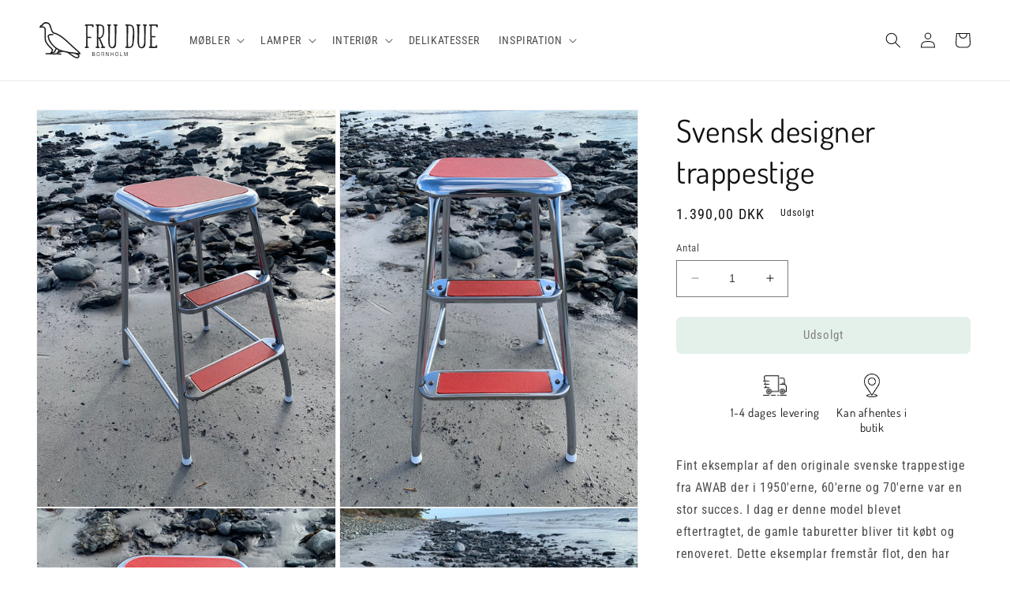

--- FILE ---
content_type: text/html; charset=utf-8
request_url: https://frudue.dk/products/svensk-designer-trappestige-5
body_size: 26259
content:
<!doctype html>
<html class="no-js" lang="da">
  <head>
    <meta charset="utf-8">
    <meta http-equiv="X-UA-Compatible" content="IE=edge">
    <meta name="viewport" content="width=device-width,initial-scale=1">
    <meta name="theme-color" content="">
    <link rel="canonical" href="https://frudue.dk/products/svensk-designer-trappestige-5">
    <link rel="preconnect" href="https://cdn.shopify.com" crossorigin><link rel="icon" type="image/png" href="//frudue.dk/cdn/shop/files/favicon.png?crop=center&height=32&v=1613528431&width=32"><link rel="preconnect" href="https://fonts.shopifycdn.com" crossorigin><title>
      Svensk designer trappestige
 &ndash; FRU DUE</title>

    
      <meta name="description" content="Fint eksemplar af den originale svenske trappestige fra AWAB der i 1950&#39;erne, 60&#39;erne og 70&#39;erne var en stor succes. I dag er denne model blevet eftertragtet, de gamle taburetter bliver tit købt og renoveret. Dette eksemplar fremstår flot, den har godt nok både patina og brugsspor, men når alderen tages i betragtning h">
    

    

<meta property="og:site_name" content="FRU DUE">
<meta property="og:url" content="https://frudue.dk/products/svensk-designer-trappestige-5">
<meta property="og:title" content="Svensk designer trappestige">
<meta property="og:type" content="product">
<meta property="og:description" content="Fint eksemplar af den originale svenske trappestige fra AWAB der i 1950&#39;erne, 60&#39;erne og 70&#39;erne var en stor succes. I dag er denne model blevet eftertragtet, de gamle taburetter bliver tit købt og renoveret. Dette eksemplar fremstår flot, den har godt nok både patina og brugsspor, men når alderen tages i betragtning h"><meta property="og:image" content="http://frudue.dk/cdn/shop/files/IMG_8580.jpg?v=1698060858">
  <meta property="og:image:secure_url" content="https://frudue.dk/cdn/shop/files/IMG_8580.jpg?v=1698060858">
  <meta property="og:image:width" content="3024">
  <meta property="og:image:height" content="4032"><meta property="og:price:amount" content="1.390,00">
  <meta property="og:price:currency" content="DKK"><meta name="twitter:card" content="summary_large_image">
<meta name="twitter:title" content="Svensk designer trappestige">
<meta name="twitter:description" content="Fint eksemplar af den originale svenske trappestige fra AWAB der i 1950&#39;erne, 60&#39;erne og 70&#39;erne var en stor succes. I dag er denne model blevet eftertragtet, de gamle taburetter bliver tit købt og renoveret. Dette eksemplar fremstår flot, den har godt nok både patina og brugsspor, men når alderen tages i betragtning h">


    <script src="//frudue.dk/cdn/shop/t/7/assets/constants.js?v=165488195745554878101678040142" defer="defer"></script>
    <script src="//frudue.dk/cdn/shop/t/7/assets/pubsub.js?v=2921868252632587581678040146" defer="defer"></script>
    <script src="//frudue.dk/cdn/shop/t/7/assets/global.js?v=85297797553816670871678040144" defer="defer"></script>
    <script>window.performance && window.performance.mark && window.performance.mark('shopify.content_for_header.start');</script><meta name="facebook-domain-verification" content="p8kzcok7xjobqt6jgkpm239zb03u64">
<meta id="shopify-digital-wallet" name="shopify-digital-wallet" content="/2017951808/digital_wallets/dialog">
<link rel="alternate" hreflang="x-default" href="https://frudue.dk/products/svensk-designer-trappestige-5">
<link rel="alternate" hreflang="da" href="https://frudue.dk/products/svensk-designer-trappestige-5">
<link rel="alternate" hreflang="de-DE" href="https://frudue.de/products/svensk-designer-trappestige-5">
<link rel="alternate" hreflang="sv-SE" href="https://frudue.se/products/svensk-designer-trappestige-5">
<link rel="alternate" type="application/json+oembed" href="https://frudue.dk/products/svensk-designer-trappestige-5.oembed">
<script async="async" src="/checkouts/internal/preloads.js?locale=da-DK"></script>
<script id="shopify-features" type="application/json">{"accessToken":"cc37fc5ef3c5ddb2d5a5d5955d6dbe32","betas":["rich-media-storefront-analytics"],"domain":"frudue.dk","predictiveSearch":true,"shopId":2017951808,"locale":"da"}</script>
<script>var Shopify = Shopify || {};
Shopify.shop = "fru-due.myshopify.com";
Shopify.locale = "da";
Shopify.currency = {"active":"DKK","rate":"1.0"};
Shopify.country = "DK";
Shopify.theme = {"name":"Dawn 8.0","id":136761835776,"schema_name":"Dawn","schema_version":"8.0.1","theme_store_id":887,"role":"main"};
Shopify.theme.handle = "null";
Shopify.theme.style = {"id":null,"handle":null};
Shopify.cdnHost = "frudue.dk/cdn";
Shopify.routes = Shopify.routes || {};
Shopify.routes.root = "/";</script>
<script type="module">!function(o){(o.Shopify=o.Shopify||{}).modules=!0}(window);</script>
<script>!function(o){function n(){var o=[];function n(){o.push(Array.prototype.slice.apply(arguments))}return n.q=o,n}var t=o.Shopify=o.Shopify||{};t.loadFeatures=n(),t.autoloadFeatures=n()}(window);</script>
<script id="shop-js-analytics" type="application/json">{"pageType":"product"}</script>
<script defer="defer" async type="module" src="//frudue.dk/cdn/shopifycloud/shop-js/modules/v2/client.init-shop-cart-sync_wUwrBHs9.da.esm.js"></script>
<script defer="defer" async type="module" src="//frudue.dk/cdn/shopifycloud/shop-js/modules/v2/chunk.common_e7iL_o_-.esm.js"></script>
<script type="module">
  await import("//frudue.dk/cdn/shopifycloud/shop-js/modules/v2/client.init-shop-cart-sync_wUwrBHs9.da.esm.js");
await import("//frudue.dk/cdn/shopifycloud/shop-js/modules/v2/chunk.common_e7iL_o_-.esm.js");

  window.Shopify.SignInWithShop?.initShopCartSync?.({"fedCMEnabled":true,"windoidEnabled":true});

</script>
<script>(function() {
  var isLoaded = false;
  function asyncLoad() {
    if (isLoaded) return;
    isLoaded = true;
    var urls = ["\/\/cdn.wishpond.net\/connect.js?merchantId=1848857\u0026writeKey=7b1bc3e4a0ce\u0026shop=fru-due.myshopify.com","\/\/www.powr.io\/powr.js?powr-token=fru-due.myshopify.com\u0026external-type=shopify\u0026shop=fru-due.myshopify.com"];
    for (var i = 0; i < urls.length; i++) {
      var s = document.createElement('script');
      s.type = 'text/javascript';
      s.async = true;
      s.src = urls[i];
      var x = document.getElementsByTagName('script')[0];
      x.parentNode.insertBefore(s, x);
    }
  };
  if(window.attachEvent) {
    window.attachEvent('onload', asyncLoad);
  } else {
    window.addEventListener('load', asyncLoad, false);
  }
})();</script>
<script id="__st">var __st={"a":2017951808,"offset":3600,"reqid":"ca18f351-031b-4a2d-b01d-322f4c9f7290-1768901901","pageurl":"frudue.dk\/products\/svensk-designer-trappestige-5","u":"963652639cfd","p":"product","rtyp":"product","rid":8560513581403};</script>
<script>window.ShopifyPaypalV4VisibilityTracking = true;</script>
<script id="captcha-bootstrap">!function(){'use strict';const t='contact',e='account',n='new_comment',o=[[t,t],['blogs',n],['comments',n],[t,'customer']],c=[[e,'customer_login'],[e,'guest_login'],[e,'recover_customer_password'],[e,'create_customer']],r=t=>t.map((([t,e])=>`form[action*='/${t}']:not([data-nocaptcha='true']) input[name='form_type'][value='${e}']`)).join(','),a=t=>()=>t?[...document.querySelectorAll(t)].map((t=>t.form)):[];function s(){const t=[...o],e=r(t);return a(e)}const i='password',u='form_key',d=['recaptcha-v3-token','g-recaptcha-response','h-captcha-response',i],f=()=>{try{return window.sessionStorage}catch{return}},m='__shopify_v',_=t=>t.elements[u];function p(t,e,n=!1){try{const o=window.sessionStorage,c=JSON.parse(o.getItem(e)),{data:r}=function(t){const{data:e,action:n}=t;return t[m]||n?{data:e,action:n}:{data:t,action:n}}(c);for(const[e,n]of Object.entries(r))t.elements[e]&&(t.elements[e].value=n);n&&o.removeItem(e)}catch(o){console.error('form repopulation failed',{error:o})}}const l='form_type',E='cptcha';function T(t){t.dataset[E]=!0}const w=window,h=w.document,L='Shopify',v='ce_forms',y='captcha';let A=!1;((t,e)=>{const n=(g='f06e6c50-85a8-45c8-87d0-21a2b65856fe',I='https://cdn.shopify.com/shopifycloud/storefront-forms-hcaptcha/ce_storefront_forms_captcha_hcaptcha.v1.5.2.iife.js',D={infoText:'Beskyttet af hCaptcha',privacyText:'Beskyttelse af persondata',termsText:'Vilkår'},(t,e,n)=>{const o=w[L][v],c=o.bindForm;if(c)return c(t,g,e,D).then(n);var r;o.q.push([[t,g,e,D],n]),r=I,A||(h.body.append(Object.assign(h.createElement('script'),{id:'captcha-provider',async:!0,src:r})),A=!0)});var g,I,D;w[L]=w[L]||{},w[L][v]=w[L][v]||{},w[L][v].q=[],w[L][y]=w[L][y]||{},w[L][y].protect=function(t,e){n(t,void 0,e),T(t)},Object.freeze(w[L][y]),function(t,e,n,w,h,L){const[v,y,A,g]=function(t,e,n){const i=e?o:[],u=t?c:[],d=[...i,...u],f=r(d),m=r(i),_=r(d.filter((([t,e])=>n.includes(e))));return[a(f),a(m),a(_),s()]}(w,h,L),I=t=>{const e=t.target;return e instanceof HTMLFormElement?e:e&&e.form},D=t=>v().includes(t);t.addEventListener('submit',(t=>{const e=I(t);if(!e)return;const n=D(e)&&!e.dataset.hcaptchaBound&&!e.dataset.recaptchaBound,o=_(e),c=g().includes(e)&&(!o||!o.value);(n||c)&&t.preventDefault(),c&&!n&&(function(t){try{if(!f())return;!function(t){const e=f();if(!e)return;const n=_(t);if(!n)return;const o=n.value;o&&e.removeItem(o)}(t);const e=Array.from(Array(32),(()=>Math.random().toString(36)[2])).join('');!function(t,e){_(t)||t.append(Object.assign(document.createElement('input'),{type:'hidden',name:u})),t.elements[u].value=e}(t,e),function(t,e){const n=f();if(!n)return;const o=[...t.querySelectorAll(`input[type='${i}']`)].map((({name:t})=>t)),c=[...d,...o],r={};for(const[a,s]of new FormData(t).entries())c.includes(a)||(r[a]=s);n.setItem(e,JSON.stringify({[m]:1,action:t.action,data:r}))}(t,e)}catch(e){console.error('failed to persist form',e)}}(e),e.submit())}));const S=(t,e)=>{t&&!t.dataset[E]&&(n(t,e.some((e=>e===t))),T(t))};for(const o of['focusin','change'])t.addEventListener(o,(t=>{const e=I(t);D(e)&&S(e,y())}));const B=e.get('form_key'),M=e.get(l),P=B&&M;t.addEventListener('DOMContentLoaded',(()=>{const t=y();if(P)for(const e of t)e.elements[l].value===M&&p(e,B);[...new Set([...A(),...v().filter((t=>'true'===t.dataset.shopifyCaptcha))])].forEach((e=>S(e,t)))}))}(h,new URLSearchParams(w.location.search),n,t,e,['guest_login'])})(!0,!0)}();</script>
<script integrity="sha256-4kQ18oKyAcykRKYeNunJcIwy7WH5gtpwJnB7kiuLZ1E=" data-source-attribution="shopify.loadfeatures" defer="defer" src="//frudue.dk/cdn/shopifycloud/storefront/assets/storefront/load_feature-a0a9edcb.js" crossorigin="anonymous"></script>
<script data-source-attribution="shopify.dynamic_checkout.dynamic.init">var Shopify=Shopify||{};Shopify.PaymentButton=Shopify.PaymentButton||{isStorefrontPortableWallets:!0,init:function(){window.Shopify.PaymentButton.init=function(){};var t=document.createElement("script");t.src="https://frudue.dk/cdn/shopifycloud/portable-wallets/latest/portable-wallets.da.js",t.type="module",document.head.appendChild(t)}};
</script>
<script data-source-attribution="shopify.dynamic_checkout.buyer_consent">
  function portableWalletsHideBuyerConsent(e){var t=document.getElementById("shopify-buyer-consent"),n=document.getElementById("shopify-subscription-policy-button");t&&n&&(t.classList.add("hidden"),t.setAttribute("aria-hidden","true"),n.removeEventListener("click",e))}function portableWalletsShowBuyerConsent(e){var t=document.getElementById("shopify-buyer-consent"),n=document.getElementById("shopify-subscription-policy-button");t&&n&&(t.classList.remove("hidden"),t.removeAttribute("aria-hidden"),n.addEventListener("click",e))}window.Shopify?.PaymentButton&&(window.Shopify.PaymentButton.hideBuyerConsent=portableWalletsHideBuyerConsent,window.Shopify.PaymentButton.showBuyerConsent=portableWalletsShowBuyerConsent);
</script>
<script data-source-attribution="shopify.dynamic_checkout.cart.bootstrap">document.addEventListener("DOMContentLoaded",(function(){function t(){return document.querySelector("shopify-accelerated-checkout-cart, shopify-accelerated-checkout")}if(t())Shopify.PaymentButton.init();else{new MutationObserver((function(e,n){t()&&(Shopify.PaymentButton.init(),n.disconnect())})).observe(document.body,{childList:!0,subtree:!0})}}));
</script>
<script id="sections-script" data-sections="header,footer" defer="defer" src="//frudue.dk/cdn/shop/t/7/compiled_assets/scripts.js?v=4363"></script>
<script>window.performance && window.performance.mark && window.performance.mark('shopify.content_for_header.end');</script>


    <style data-shopify>
      @font-face {
  font-family: "Roboto Condensed";
  font-weight: 400;
  font-style: normal;
  font-display: swap;
  src: url("//frudue.dk/cdn/fonts/roboto_condensed/robotocondensed_n4.01812de96ca5a5e9d19bef3ca9cc80dd1bf6c8b8.woff2") format("woff2"),
       url("//frudue.dk/cdn/fonts/roboto_condensed/robotocondensed_n4.3930e6ddba458dc3cb725a82a2668eac3c63c104.woff") format("woff");
}

      @font-face {
  font-family: "Roboto Condensed";
  font-weight: 700;
  font-style: normal;
  font-display: swap;
  src: url("//frudue.dk/cdn/fonts/roboto_condensed/robotocondensed_n7.0c73a613503672be244d2f29ab6ddd3fc3cc69ae.woff2") format("woff2"),
       url("//frudue.dk/cdn/fonts/roboto_condensed/robotocondensed_n7.ef6ece86ba55f49c27c4904a493c283a40f3a66e.woff") format("woff");
}

      @font-face {
  font-family: "Roboto Condensed";
  font-weight: 400;
  font-style: italic;
  font-display: swap;
  src: url("//frudue.dk/cdn/fonts/roboto_condensed/robotocondensed_i4.05c7f163ad2c00a3c4257606d1227691aff9070b.woff2") format("woff2"),
       url("//frudue.dk/cdn/fonts/roboto_condensed/robotocondensed_i4.04d9d87e0a45b49fc67a5b9eb5059e1540f5cda3.woff") format("woff");
}

      @font-face {
  font-family: "Roboto Condensed";
  font-weight: 700;
  font-style: italic;
  font-display: swap;
  src: url("//frudue.dk/cdn/fonts/roboto_condensed/robotocondensed_i7.bed9f3a01efda68cdff8b63e6195c957a0da68cb.woff2") format("woff2"),
       url("//frudue.dk/cdn/fonts/roboto_condensed/robotocondensed_i7.9ca5759a0bcf75a82b270218eab4c83ec254abf8.woff") format("woff");
}

      @font-face {
  font-family: Dosis;
  font-weight: 400;
  font-style: normal;
  font-display: swap;
  src: url("//frudue.dk/cdn/fonts/dosis/dosis_n4.977e9084289f6e2f8ab186528d9d593792fcc4b3.woff2") format("woff2"),
       url("//frudue.dk/cdn/fonts/dosis/dosis_n4.ba934f995bb5ba536e3ff20a5c5c4a9e65b87a94.woff") format("woff");
}


      :root {
        --font-body-family: "Roboto Condensed", sans-serif;
        --font-body-style: normal;
        --font-body-weight: 400;
        --font-body-weight-bold: 700;

        --font-heading-family: Dosis, sans-serif;
        --font-heading-style: normal;
        --font-heading-weight: 400;

        --font-body-scale: 1.0;
        --font-heading-scale: 1.0;

        --color-base-text: 18, 18, 18;
        --color-shadow: 18, 18, 18;
        --color-base-background-1: 255, 255, 255;
        --color-base-background-2: 222, 222, 190;
        --color-base-solid-button-labels: 0, 0, 0;
        --color-base-outline-button-labels: 18, 18, 18;
        --color-base-accent-1: 201, 227, 214;
        --color-base-accent-2: 51, 79, 180;
        --payment-terms-background-color: #ffffff;

        --gradient-base-background-1: #ffffff;
        --gradient-base-background-2: #dedebe;
        --gradient-base-accent-1: #c9e3d6;
        --gradient-base-accent-2: #334fb4;

        --media-padding: px;
        --media-border-opacity: 0.05;
        --media-border-width: 1px;
        --media-radius: 0px;
        --media-shadow-opacity: 0.0;
        --media-shadow-horizontal-offset: 0px;
        --media-shadow-vertical-offset: 4px;
        --media-shadow-blur-radius: 5px;
        --media-shadow-visible: 0;

        --page-width: 140rem;
        --page-width-margin: 0rem;

        --product-card-image-padding: 0.0rem;
        --product-card-corner-radius: 0.0rem;
        --product-card-text-alignment: left;
        --product-card-border-width: 0.0rem;
        --product-card-border-opacity: 0.1;
        --product-card-shadow-opacity: 0.0;
        --product-card-shadow-visible: 0;
        --product-card-shadow-horizontal-offset: 0.0rem;
        --product-card-shadow-vertical-offset: 0.4rem;
        --product-card-shadow-blur-radius: 0.5rem;

        --collection-card-image-padding: 0.0rem;
        --collection-card-corner-radius: 0.0rem;
        --collection-card-text-alignment: left;
        --collection-card-border-width: 0.0rem;
        --collection-card-border-opacity: 0.1;
        --collection-card-shadow-opacity: 0.0;
        --collection-card-shadow-visible: 0;
        --collection-card-shadow-horizontal-offset: 0.0rem;
        --collection-card-shadow-vertical-offset: 0.4rem;
        --collection-card-shadow-blur-radius: 0.5rem;

        --blog-card-image-padding: 0.0rem;
        --blog-card-corner-radius: 0.0rem;
        --blog-card-text-alignment: left;
        --blog-card-border-width: 0.0rem;
        --blog-card-border-opacity: 0.1;
        --blog-card-shadow-opacity: 0.0;
        --blog-card-shadow-visible: 0;
        --blog-card-shadow-horizontal-offset: 0.0rem;
        --blog-card-shadow-vertical-offset: 0.4rem;
        --blog-card-shadow-blur-radius: 0.5rem;

        --badge-corner-radius: 4.0rem;

        --popup-border-width: 1px;
        --popup-border-opacity: 0.1;
        --popup-corner-radius: 0px;
        --popup-shadow-opacity: 0.0;
        --popup-shadow-horizontal-offset: 0px;
        --popup-shadow-vertical-offset: 4px;
        --popup-shadow-blur-radius: 5px;

        --drawer-border-width: 1px;
        --drawer-border-opacity: 0.1;
        --drawer-shadow-opacity: 0.0;
        --drawer-shadow-horizontal-offset: 0px;
        --drawer-shadow-vertical-offset: 4px;
        --drawer-shadow-blur-radius: 5px;

        --spacing-sections-desktop: 0px;
        --spacing-sections-mobile: 0px;

        --grid-desktop-vertical-spacing: 8px;
        --grid-desktop-horizontal-spacing: 8px;
        --grid-mobile-vertical-spacing: 4px;
        --grid-mobile-horizontal-spacing: 4px;

        --text-boxes-border-opacity: 0.1;
        --text-boxes-border-width: 0px;
        --text-boxes-radius: 0px;
        --text-boxes-shadow-opacity: 0.0;
        --text-boxes-shadow-visible: 0;
        --text-boxes-shadow-horizontal-offset: 0px;
        --text-boxes-shadow-vertical-offset: 4px;
        --text-boxes-shadow-blur-radius: 5px;

        --buttons-radius: 6px;
        --buttons-radius-outset: 7px;
        --buttons-border-width: 1px;
        --buttons-border-opacity: 1.0;
        --buttons-shadow-opacity: 0.0;
        --buttons-shadow-visible: 0;
        --buttons-shadow-horizontal-offset: 0px;
        --buttons-shadow-vertical-offset: 4px;
        --buttons-shadow-blur-radius: 5px;
        --buttons-border-offset: 0.3px;

        --inputs-radius: 0px;
        --inputs-border-width: 1px;
        --inputs-border-opacity: 0.55;
        --inputs-shadow-opacity: 0.0;
        --inputs-shadow-horizontal-offset: 0px;
        --inputs-margin-offset: 0px;
        --inputs-shadow-vertical-offset: 4px;
        --inputs-shadow-blur-radius: 5px;
        --inputs-radius-outset: 0px;

        --variant-pills-radius: 40px;
        --variant-pills-border-width: 1px;
        --variant-pills-border-opacity: 0.55;
        --variant-pills-shadow-opacity: 0.0;
        --variant-pills-shadow-horizontal-offset: 0px;
        --variant-pills-shadow-vertical-offset: 4px;
        --variant-pills-shadow-blur-radius: 5px;
      }

      *,
      *::before,
      *::after {
        box-sizing: inherit;
      }

      html {
        box-sizing: border-box;
        font-size: calc(var(--font-body-scale) * 62.5%);
        height: 100%;
      }

      body {
        display: grid;
        grid-template-rows: auto auto 1fr auto;
        grid-template-columns: 100%;
        min-height: 100%;
        margin: 0;
        font-size: 1.5rem;
        letter-spacing: 0.06rem;
        line-height: calc(1 + 0.8 / var(--font-body-scale));
        font-family: var(--font-body-family);
        font-style: var(--font-body-style);
        font-weight: var(--font-body-weight);
      }

      @media screen and (min-width: 750px) {
        body {
          font-size: 1.6rem;
        }
      }
    </style>

    <link href="//frudue.dk/cdn/shop/t/7/assets/base.css?v=159964517714476559571678309139" rel="stylesheet" type="text/css" media="all" />
<link rel="preload" as="font" href="//frudue.dk/cdn/fonts/roboto_condensed/robotocondensed_n4.01812de96ca5a5e9d19bef3ca9cc80dd1bf6c8b8.woff2" type="font/woff2" crossorigin><link rel="preload" as="font" href="//frudue.dk/cdn/fonts/dosis/dosis_n4.977e9084289f6e2f8ab186528d9d593792fcc4b3.woff2" type="font/woff2" crossorigin><link rel="stylesheet" href="//frudue.dk/cdn/shop/t/7/assets/component-predictive-search.css?v=85913294783299393391678040143" media="print" onload="this.media='all'"><script>document.documentElement.className = document.documentElement.className.replace('no-js', 'js');
    if (Shopify.designMode) {
      document.documentElement.classList.add('shopify-design-mode');
    }
    </script>
  <link href="https://monorail-edge.shopifysvc.com" rel="dns-prefetch">
<script>(function(){if ("sendBeacon" in navigator && "performance" in window) {try {var session_token_from_headers = performance.getEntriesByType('navigation')[0].serverTiming.find(x => x.name == '_s').description;} catch {var session_token_from_headers = undefined;}var session_cookie_matches = document.cookie.match(/_shopify_s=([^;]*)/);var session_token_from_cookie = session_cookie_matches && session_cookie_matches.length === 2 ? session_cookie_matches[1] : "";var session_token = session_token_from_headers || session_token_from_cookie || "";function handle_abandonment_event(e) {var entries = performance.getEntries().filter(function(entry) {return /monorail-edge.shopifysvc.com/.test(entry.name);});if (!window.abandonment_tracked && entries.length === 0) {window.abandonment_tracked = true;var currentMs = Date.now();var navigation_start = performance.timing.navigationStart;var payload = {shop_id: 2017951808,url: window.location.href,navigation_start,duration: currentMs - navigation_start,session_token,page_type: "product"};window.navigator.sendBeacon("https://monorail-edge.shopifysvc.com/v1/produce", JSON.stringify({schema_id: "online_store_buyer_site_abandonment/1.1",payload: payload,metadata: {event_created_at_ms: currentMs,event_sent_at_ms: currentMs}}));}}window.addEventListener('pagehide', handle_abandonment_event);}}());</script>
<script id="web-pixels-manager-setup">(function e(e,d,r,n,o){if(void 0===o&&(o={}),!Boolean(null===(a=null===(i=window.Shopify)||void 0===i?void 0:i.analytics)||void 0===a?void 0:a.replayQueue)){var i,a;window.Shopify=window.Shopify||{};var t=window.Shopify;t.analytics=t.analytics||{};var s=t.analytics;s.replayQueue=[],s.publish=function(e,d,r){return s.replayQueue.push([e,d,r]),!0};try{self.performance.mark("wpm:start")}catch(e){}var l=function(){var e={modern:/Edge?\/(1{2}[4-9]|1[2-9]\d|[2-9]\d{2}|\d{4,})\.\d+(\.\d+|)|Firefox\/(1{2}[4-9]|1[2-9]\d|[2-9]\d{2}|\d{4,})\.\d+(\.\d+|)|Chrom(ium|e)\/(9{2}|\d{3,})\.\d+(\.\d+|)|(Maci|X1{2}).+ Version\/(15\.\d+|(1[6-9]|[2-9]\d|\d{3,})\.\d+)([,.]\d+|)( \(\w+\)|)( Mobile\/\w+|) Safari\/|Chrome.+OPR\/(9{2}|\d{3,})\.\d+\.\d+|(CPU[ +]OS|iPhone[ +]OS|CPU[ +]iPhone|CPU IPhone OS|CPU iPad OS)[ +]+(15[._]\d+|(1[6-9]|[2-9]\d|\d{3,})[._]\d+)([._]\d+|)|Android:?[ /-](13[3-9]|1[4-9]\d|[2-9]\d{2}|\d{4,})(\.\d+|)(\.\d+|)|Android.+Firefox\/(13[5-9]|1[4-9]\d|[2-9]\d{2}|\d{4,})\.\d+(\.\d+|)|Android.+Chrom(ium|e)\/(13[3-9]|1[4-9]\d|[2-9]\d{2}|\d{4,})\.\d+(\.\d+|)|SamsungBrowser\/([2-9]\d|\d{3,})\.\d+/,legacy:/Edge?\/(1[6-9]|[2-9]\d|\d{3,})\.\d+(\.\d+|)|Firefox\/(5[4-9]|[6-9]\d|\d{3,})\.\d+(\.\d+|)|Chrom(ium|e)\/(5[1-9]|[6-9]\d|\d{3,})\.\d+(\.\d+|)([\d.]+$|.*Safari\/(?![\d.]+ Edge\/[\d.]+$))|(Maci|X1{2}).+ Version\/(10\.\d+|(1[1-9]|[2-9]\d|\d{3,})\.\d+)([,.]\d+|)( \(\w+\)|)( Mobile\/\w+|) Safari\/|Chrome.+OPR\/(3[89]|[4-9]\d|\d{3,})\.\d+\.\d+|(CPU[ +]OS|iPhone[ +]OS|CPU[ +]iPhone|CPU IPhone OS|CPU iPad OS)[ +]+(10[._]\d+|(1[1-9]|[2-9]\d|\d{3,})[._]\d+)([._]\d+|)|Android:?[ /-](13[3-9]|1[4-9]\d|[2-9]\d{2}|\d{4,})(\.\d+|)(\.\d+|)|Mobile Safari.+OPR\/([89]\d|\d{3,})\.\d+\.\d+|Android.+Firefox\/(13[5-9]|1[4-9]\d|[2-9]\d{2}|\d{4,})\.\d+(\.\d+|)|Android.+Chrom(ium|e)\/(13[3-9]|1[4-9]\d|[2-9]\d{2}|\d{4,})\.\d+(\.\d+|)|Android.+(UC? ?Browser|UCWEB|U3)[ /]?(15\.([5-9]|\d{2,})|(1[6-9]|[2-9]\d|\d{3,})\.\d+)\.\d+|SamsungBrowser\/(5\.\d+|([6-9]|\d{2,})\.\d+)|Android.+MQ{2}Browser\/(14(\.(9|\d{2,})|)|(1[5-9]|[2-9]\d|\d{3,})(\.\d+|))(\.\d+|)|K[Aa][Ii]OS\/(3\.\d+|([4-9]|\d{2,})\.\d+)(\.\d+|)/},d=e.modern,r=e.legacy,n=navigator.userAgent;return n.match(d)?"modern":n.match(r)?"legacy":"unknown"}(),u="modern"===l?"modern":"legacy",c=(null!=n?n:{modern:"",legacy:""})[u],f=function(e){return[e.baseUrl,"/wpm","/b",e.hashVersion,"modern"===e.buildTarget?"m":"l",".js"].join("")}({baseUrl:d,hashVersion:r,buildTarget:u}),m=function(e){var d=e.version,r=e.bundleTarget,n=e.surface,o=e.pageUrl,i=e.monorailEndpoint;return{emit:function(e){var a=e.status,t=e.errorMsg,s=(new Date).getTime(),l=JSON.stringify({metadata:{event_sent_at_ms:s},events:[{schema_id:"web_pixels_manager_load/3.1",payload:{version:d,bundle_target:r,page_url:o,status:a,surface:n,error_msg:t},metadata:{event_created_at_ms:s}}]});if(!i)return console&&console.warn&&console.warn("[Web Pixels Manager] No Monorail endpoint provided, skipping logging."),!1;try{return self.navigator.sendBeacon.bind(self.navigator)(i,l)}catch(e){}var u=new XMLHttpRequest;try{return u.open("POST",i,!0),u.setRequestHeader("Content-Type","text/plain"),u.send(l),!0}catch(e){return console&&console.warn&&console.warn("[Web Pixels Manager] Got an unhandled error while logging to Monorail."),!1}}}}({version:r,bundleTarget:l,surface:e.surface,pageUrl:self.location.href,monorailEndpoint:e.monorailEndpoint});try{o.browserTarget=l,function(e){var d=e.src,r=e.async,n=void 0===r||r,o=e.onload,i=e.onerror,a=e.sri,t=e.scriptDataAttributes,s=void 0===t?{}:t,l=document.createElement("script"),u=document.querySelector("head"),c=document.querySelector("body");if(l.async=n,l.src=d,a&&(l.integrity=a,l.crossOrigin="anonymous"),s)for(var f in s)if(Object.prototype.hasOwnProperty.call(s,f))try{l.dataset[f]=s[f]}catch(e){}if(o&&l.addEventListener("load",o),i&&l.addEventListener("error",i),u)u.appendChild(l);else{if(!c)throw new Error("Did not find a head or body element to append the script");c.appendChild(l)}}({src:f,async:!0,onload:function(){if(!function(){var e,d;return Boolean(null===(d=null===(e=window.Shopify)||void 0===e?void 0:e.analytics)||void 0===d?void 0:d.initialized)}()){var d=window.webPixelsManager.init(e)||void 0;if(d){var r=window.Shopify.analytics;r.replayQueue.forEach((function(e){var r=e[0],n=e[1],o=e[2];d.publishCustomEvent(r,n,o)})),r.replayQueue=[],r.publish=d.publishCustomEvent,r.visitor=d.visitor,r.initialized=!0}}},onerror:function(){return m.emit({status:"failed",errorMsg:"".concat(f," has failed to load")})},sri:function(e){var d=/^sha384-[A-Za-z0-9+/=]+$/;return"string"==typeof e&&d.test(e)}(c)?c:"",scriptDataAttributes:o}),m.emit({status:"loading"})}catch(e){m.emit({status:"failed",errorMsg:(null==e?void 0:e.message)||"Unknown error"})}}})({shopId: 2017951808,storefrontBaseUrl: "https://frudue.dk",extensionsBaseUrl: "https://extensions.shopifycdn.com/cdn/shopifycloud/web-pixels-manager",monorailEndpoint: "https://monorail-edge.shopifysvc.com/unstable/produce_batch",surface: "storefront-renderer",enabledBetaFlags: ["2dca8a86"],webPixelsConfigList: [{"id":"302711131","configuration":"{\"pixel_id\":\"2470179206567541\",\"pixel_type\":\"facebook_pixel\",\"metaapp_system_user_token\":\"-\"}","eventPayloadVersion":"v1","runtimeContext":"OPEN","scriptVersion":"ca16bc87fe92b6042fbaa3acc2fbdaa6","type":"APP","apiClientId":2329312,"privacyPurposes":["ANALYTICS","MARKETING","SALE_OF_DATA"],"dataSharingAdjustments":{"protectedCustomerApprovalScopes":["read_customer_address","read_customer_email","read_customer_name","read_customer_personal_data","read_customer_phone"]}},{"id":"shopify-app-pixel","configuration":"{}","eventPayloadVersion":"v1","runtimeContext":"STRICT","scriptVersion":"0450","apiClientId":"shopify-pixel","type":"APP","privacyPurposes":["ANALYTICS","MARKETING"]},{"id":"shopify-custom-pixel","eventPayloadVersion":"v1","runtimeContext":"LAX","scriptVersion":"0450","apiClientId":"shopify-pixel","type":"CUSTOM","privacyPurposes":["ANALYTICS","MARKETING"]}],isMerchantRequest: false,initData: {"shop":{"name":"FRU DUE","paymentSettings":{"currencyCode":"DKK"},"myshopifyDomain":"fru-due.myshopify.com","countryCode":"DK","storefrontUrl":"https:\/\/frudue.dk"},"customer":null,"cart":null,"checkout":null,"productVariants":[{"price":{"amount":1390.0,"currencyCode":"DKK"},"product":{"title":"Svensk designer trappestige","vendor":"FRU DUE","id":"8560513581403","untranslatedTitle":"Svensk designer trappestige","url":"\/products\/svensk-designer-trappestige-5","type":"Møbler"},"id":"47098209534299","image":{"src":"\/\/frudue.dk\/cdn\/shop\/files\/IMG_8580.jpg?v=1698060858"},"sku":"B06667","title":"Default Title","untranslatedTitle":"Default Title"}],"purchasingCompany":null},},"https://frudue.dk/cdn","fcfee988w5aeb613cpc8e4bc33m6693e112",{"modern":"","legacy":""},{"shopId":"2017951808","storefrontBaseUrl":"https:\/\/frudue.dk","extensionBaseUrl":"https:\/\/extensions.shopifycdn.com\/cdn\/shopifycloud\/web-pixels-manager","surface":"storefront-renderer","enabledBetaFlags":"[\"2dca8a86\"]","isMerchantRequest":"false","hashVersion":"fcfee988w5aeb613cpc8e4bc33m6693e112","publish":"custom","events":"[[\"page_viewed\",{}],[\"product_viewed\",{\"productVariant\":{\"price\":{\"amount\":1390.0,\"currencyCode\":\"DKK\"},\"product\":{\"title\":\"Svensk designer trappestige\",\"vendor\":\"FRU DUE\",\"id\":\"8560513581403\",\"untranslatedTitle\":\"Svensk designer trappestige\",\"url\":\"\/products\/svensk-designer-trappestige-5\",\"type\":\"Møbler\"},\"id\":\"47098209534299\",\"image\":{\"src\":\"\/\/frudue.dk\/cdn\/shop\/files\/IMG_8580.jpg?v=1698060858\"},\"sku\":\"B06667\",\"title\":\"Default Title\",\"untranslatedTitle\":\"Default Title\"}}]]"});</script><script>
  window.ShopifyAnalytics = window.ShopifyAnalytics || {};
  window.ShopifyAnalytics.meta = window.ShopifyAnalytics.meta || {};
  window.ShopifyAnalytics.meta.currency = 'DKK';
  var meta = {"product":{"id":8560513581403,"gid":"gid:\/\/shopify\/Product\/8560513581403","vendor":"FRU DUE","type":"Møbler","handle":"svensk-designer-trappestige-5","variants":[{"id":47098209534299,"price":139000,"name":"Svensk designer trappestige","public_title":null,"sku":"B06667"}],"remote":false},"page":{"pageType":"product","resourceType":"product","resourceId":8560513581403,"requestId":"ca18f351-031b-4a2d-b01d-322f4c9f7290-1768901901"}};
  for (var attr in meta) {
    window.ShopifyAnalytics.meta[attr] = meta[attr];
  }
</script>
<script class="analytics">
  (function () {
    var customDocumentWrite = function(content) {
      var jquery = null;

      if (window.jQuery) {
        jquery = window.jQuery;
      } else if (window.Checkout && window.Checkout.$) {
        jquery = window.Checkout.$;
      }

      if (jquery) {
        jquery('body').append(content);
      }
    };

    var hasLoggedConversion = function(token) {
      if (token) {
        return document.cookie.indexOf('loggedConversion=' + token) !== -1;
      }
      return false;
    }

    var setCookieIfConversion = function(token) {
      if (token) {
        var twoMonthsFromNow = new Date(Date.now());
        twoMonthsFromNow.setMonth(twoMonthsFromNow.getMonth() + 2);

        document.cookie = 'loggedConversion=' + token + '; expires=' + twoMonthsFromNow;
      }
    }

    var trekkie = window.ShopifyAnalytics.lib = window.trekkie = window.trekkie || [];
    if (trekkie.integrations) {
      return;
    }
    trekkie.methods = [
      'identify',
      'page',
      'ready',
      'track',
      'trackForm',
      'trackLink'
    ];
    trekkie.factory = function(method) {
      return function() {
        var args = Array.prototype.slice.call(arguments);
        args.unshift(method);
        trekkie.push(args);
        return trekkie;
      };
    };
    for (var i = 0; i < trekkie.methods.length; i++) {
      var key = trekkie.methods[i];
      trekkie[key] = trekkie.factory(key);
    }
    trekkie.load = function(config) {
      trekkie.config = config || {};
      trekkie.config.initialDocumentCookie = document.cookie;
      var first = document.getElementsByTagName('script')[0];
      var script = document.createElement('script');
      script.type = 'text/javascript';
      script.onerror = function(e) {
        var scriptFallback = document.createElement('script');
        scriptFallback.type = 'text/javascript';
        scriptFallback.onerror = function(error) {
                var Monorail = {
      produce: function produce(monorailDomain, schemaId, payload) {
        var currentMs = new Date().getTime();
        var event = {
          schema_id: schemaId,
          payload: payload,
          metadata: {
            event_created_at_ms: currentMs,
            event_sent_at_ms: currentMs
          }
        };
        return Monorail.sendRequest("https://" + monorailDomain + "/v1/produce", JSON.stringify(event));
      },
      sendRequest: function sendRequest(endpointUrl, payload) {
        // Try the sendBeacon API
        if (window && window.navigator && typeof window.navigator.sendBeacon === 'function' && typeof window.Blob === 'function' && !Monorail.isIos12()) {
          var blobData = new window.Blob([payload], {
            type: 'text/plain'
          });

          if (window.navigator.sendBeacon(endpointUrl, blobData)) {
            return true;
          } // sendBeacon was not successful

        } // XHR beacon

        var xhr = new XMLHttpRequest();

        try {
          xhr.open('POST', endpointUrl);
          xhr.setRequestHeader('Content-Type', 'text/plain');
          xhr.send(payload);
        } catch (e) {
          console.log(e);
        }

        return false;
      },
      isIos12: function isIos12() {
        return window.navigator.userAgent.lastIndexOf('iPhone; CPU iPhone OS 12_') !== -1 || window.navigator.userAgent.lastIndexOf('iPad; CPU OS 12_') !== -1;
      }
    };
    Monorail.produce('monorail-edge.shopifysvc.com',
      'trekkie_storefront_load_errors/1.1',
      {shop_id: 2017951808,
      theme_id: 136761835776,
      app_name: "storefront",
      context_url: window.location.href,
      source_url: "//frudue.dk/cdn/s/trekkie.storefront.cd680fe47e6c39ca5d5df5f0a32d569bc48c0f27.min.js"});

        };
        scriptFallback.async = true;
        scriptFallback.src = '//frudue.dk/cdn/s/trekkie.storefront.cd680fe47e6c39ca5d5df5f0a32d569bc48c0f27.min.js';
        first.parentNode.insertBefore(scriptFallback, first);
      };
      script.async = true;
      script.src = '//frudue.dk/cdn/s/trekkie.storefront.cd680fe47e6c39ca5d5df5f0a32d569bc48c0f27.min.js';
      first.parentNode.insertBefore(script, first);
    };
    trekkie.load(
      {"Trekkie":{"appName":"storefront","development":false,"defaultAttributes":{"shopId":2017951808,"isMerchantRequest":null,"themeId":136761835776,"themeCityHash":"1530926291821395829","contentLanguage":"da","currency":"DKK","eventMetadataId":"9a262400-9340-4f7a-b6aa-1e19d236286e"},"isServerSideCookieWritingEnabled":true,"monorailRegion":"shop_domain","enabledBetaFlags":["65f19447"]},"Session Attribution":{},"S2S":{"facebookCapiEnabled":true,"source":"trekkie-storefront-renderer","apiClientId":580111}}
    );

    var loaded = false;
    trekkie.ready(function() {
      if (loaded) return;
      loaded = true;

      window.ShopifyAnalytics.lib = window.trekkie;

      var originalDocumentWrite = document.write;
      document.write = customDocumentWrite;
      try { window.ShopifyAnalytics.merchantGoogleAnalytics.call(this); } catch(error) {};
      document.write = originalDocumentWrite;

      window.ShopifyAnalytics.lib.page(null,{"pageType":"product","resourceType":"product","resourceId":8560513581403,"requestId":"ca18f351-031b-4a2d-b01d-322f4c9f7290-1768901901","shopifyEmitted":true});

      var match = window.location.pathname.match(/checkouts\/(.+)\/(thank_you|post_purchase)/)
      var token = match? match[1]: undefined;
      if (!hasLoggedConversion(token)) {
        setCookieIfConversion(token);
        window.ShopifyAnalytics.lib.track("Viewed Product",{"currency":"DKK","variantId":47098209534299,"productId":8560513581403,"productGid":"gid:\/\/shopify\/Product\/8560513581403","name":"Svensk designer trappestige","price":"1390.00","sku":"B06667","brand":"FRU DUE","variant":null,"category":"Møbler","nonInteraction":true,"remote":false},undefined,undefined,{"shopifyEmitted":true});
      window.ShopifyAnalytics.lib.track("monorail:\/\/trekkie_storefront_viewed_product\/1.1",{"currency":"DKK","variantId":47098209534299,"productId":8560513581403,"productGid":"gid:\/\/shopify\/Product\/8560513581403","name":"Svensk designer trappestige","price":"1390.00","sku":"B06667","brand":"FRU DUE","variant":null,"category":"Møbler","nonInteraction":true,"remote":false,"referer":"https:\/\/frudue.dk\/products\/svensk-designer-trappestige-5"});
      }
    });


        var eventsListenerScript = document.createElement('script');
        eventsListenerScript.async = true;
        eventsListenerScript.src = "//frudue.dk/cdn/shopifycloud/storefront/assets/shop_events_listener-3da45d37.js";
        document.getElementsByTagName('head')[0].appendChild(eventsListenerScript);

})();</script>
<script
  defer
  src="https://frudue.dk/cdn/shopifycloud/perf-kit/shopify-perf-kit-3.0.4.min.js"
  data-application="storefront-renderer"
  data-shop-id="2017951808"
  data-render-region="gcp-us-east1"
  data-page-type="product"
  data-theme-instance-id="136761835776"
  data-theme-name="Dawn"
  data-theme-version="8.0.1"
  data-monorail-region="shop_domain"
  data-resource-timing-sampling-rate="10"
  data-shs="true"
  data-shs-beacon="true"
  data-shs-export-with-fetch="true"
  data-shs-logs-sample-rate="1"
  data-shs-beacon-endpoint="https://frudue.dk/api/collect"
></script>
</head>

  <body class="gradient">
    <a class="skip-to-content-link button visually-hidden" href="#MainContent">
      Gå til indhold
    </a>

<script src="//frudue.dk/cdn/shop/t/7/assets/cart.js?v=21876159511507192261678138211" defer="defer"></script>

<style>
  .drawer {
    visibility: hidden;
  }
</style>

<cart-drawer class="drawer is-empty">
  <div id="CartDrawer" class="cart-drawer">
    <div id="CartDrawer-Overlay" class="cart-drawer__overlay"></div>
    <div
      class="drawer__inner"
      role="dialog"
      aria-modal="true"
      aria-label="Din indkøbskurv"
      tabindex="-1"
    ><div class="drawer__inner-empty">
          <div class="cart-drawer__warnings center">
            <div class="cart-drawer__empty-content">
              <h2 class="cart__empty-text">Din indkøbskurv er tom</h2>
              <button
                class="drawer__close"
                type="button"
                onclick="this.closest('cart-drawer').close()"
                aria-label="Luk"
              >
                <svg
  xmlns="http://www.w3.org/2000/svg"
  aria-hidden="true"
  focusable="false"
  class="icon icon-close"
  fill="none"
  viewBox="0 0 18 17"
>
  <path d="M.865 15.978a.5.5 0 00.707.707l7.433-7.431 7.579 7.282a.501.501 0 00.846-.37.5.5 0 00-.153-.351L9.712 8.546l7.417-7.416a.5.5 0 10-.707-.708L8.991 7.853 1.413.573a.5.5 0 10-.693.72l7.563 7.268-7.418 7.417z" fill="currentColor">
</svg>

              </button>
              <a href="/collections/all" class="button">
                Tilbage til butikken
              </a><p class="cart__login-title h3">Har du en konto?</p>
                <p class="cart__login-paragraph">
                  <a href="https://shopify.com/2017951808/account?locale=da&region_country=DK" class="link underlined-link">Log ind</a> for at betale hurtigere.
                </p></div>
          </div></div><div class="drawer__header">
        <h2 class="drawer__heading">Din indkøbskurv</h2>
        <button
          class="drawer__close"
          type="button"
          onclick="this.closest('cart-drawer').close()"
          aria-label="Luk"
        >
          <svg
  xmlns="http://www.w3.org/2000/svg"
  aria-hidden="true"
  focusable="false"
  class="icon icon-close"
  fill="none"
  viewBox="0 0 18 17"
>
  <path d="M.865 15.978a.5.5 0 00.707.707l7.433-7.431 7.579 7.282a.501.501 0 00.846-.37.5.5 0 00-.153-.351L9.712 8.546l7.417-7.416a.5.5 0 10-.707-.708L8.991 7.853 1.413.573a.5.5 0 10-.693.72l7.563 7.268-7.418 7.417z" fill="currentColor">
</svg>

        </button>
      </div>
      <cart-drawer-items
        
          class=" is-empty"
        
      >
        <form
          action="/cart"
          id="CartDrawer-Form"
          class="cart__contents cart-drawer__form"
          method="post"
        >
          <div id="CartDrawer-CartItems" class="drawer__contents js-contents"><p id="CartDrawer-LiveRegionText" class="visually-hidden" role="status"></p>
            <p id="CartDrawer-LineItemStatus" class="visually-hidden" aria-hidden="true" role="status">
              Indlæser...
            </p>
          </div>
          <div id="CartDrawer-CartErrors" role="alert"></div>
        </form>
      </cart-drawer-items>
      <div class="drawer__footer"><details id="Details-CartDrawer">
            <summary>
              <span class="summary__title">
                Særlige instruktioner til ordre
                <svg aria-hidden="true" focusable="false" class="icon icon-caret" viewBox="0 0 10 6">
  <path fill-rule="evenodd" clip-rule="evenodd" d="M9.354.646a.5.5 0 00-.708 0L5 4.293 1.354.646a.5.5 0 00-.708.708l4 4a.5.5 0 00.708 0l4-4a.5.5 0 000-.708z" fill="currentColor">
</svg>

              </span>
            </summary>
            <cart-note class="cart__note field">
              <label class="visually-hidden" for="CartDrawer-Note">Særlige instruktioner til ordre</label>
              <textarea
                id="CartDrawer-Note"
                class="text-area text-area--resize-vertical field__input"
                name="note"
                placeholder="Særlige instruktioner til ordre"
              ></textarea>
            </cart-note>
          </details><!-- Start blocks -->
        <!-- Subtotals -->

        <div class="cart-drawer__footer" >
          <div class="totals" role="status">
            <h2 class="totals__subtotal">Subtotal</h2>
            <p class="totals__subtotal-value">0,00 DKK</p>
          </div>

          <div></div>

          <small class="tax-note caption-large rte">Inklusive afgifter. Levering beregnes ved betaling
</small>
        </div>

        <!-- CTAs -->

        <div class="cart__ctas" >
          <noscript>
            <button type="submit" class="cart__update-button button button--secondary" form="CartDrawer-Form">
              Opdater
            </button>
          </noscript>

          <button
            type="submit"
            id="CartDrawer-Checkout"
            class="cart__checkout-button button"
            name="checkout"
            form="CartDrawer-Form"
            
              disabled
            
          >
            Gå til betaling
          </button>
        </div>
      </div>
    </div>
  </div>
</cart-drawer>

<script>
  document.addEventListener('DOMContentLoaded', function () {
    function isIE() {
      const ua = window.navigator.userAgent;
      const msie = ua.indexOf('MSIE ');
      const trident = ua.indexOf('Trident/');

      return msie > 0 || trident > 0;
    }

    if (!isIE()) return;
    const cartSubmitInput = document.createElement('input');
    cartSubmitInput.setAttribute('name', 'checkout');
    cartSubmitInput.setAttribute('type', 'hidden');
    document.querySelector('#cart').appendChild(cartSubmitInput);
    document.querySelector('#checkout').addEventListener('click', function (event) {
      document.querySelector('#cart').submit();
    });
  });
</script>
<!-- BEGIN sections: header-group -->
<div id="shopify-section-sections--16733302685952__header" class="shopify-section shopify-section-group-header-group section-header"><link rel="stylesheet" href="//frudue.dk/cdn/shop/t/7/assets/component-list-menu.css?v=151968516119678728991678040144" media="print" onload="this.media='all'">
<link rel="stylesheet" href="//frudue.dk/cdn/shop/t/7/assets/component-search.css?v=184225813856820874251678040143" media="print" onload="this.media='all'">
<link rel="stylesheet" href="//frudue.dk/cdn/shop/t/7/assets/component-menu-drawer.css?v=182311192829367774911678040143" media="print" onload="this.media='all'">
<link rel="stylesheet" href="//frudue.dk/cdn/shop/t/7/assets/component-cart-notification.css?v=137625604348931474661678040142" media="print" onload="this.media='all'">
<link rel="stylesheet" href="//frudue.dk/cdn/shop/t/7/assets/component-cart-items.css?v=23917223812499722491678040146" media="print" onload="this.media='all'"><link rel="stylesheet" href="//frudue.dk/cdn/shop/t/7/assets/component-price.css?v=65402837579211014041678040143" media="print" onload="this.media='all'">
  <link rel="stylesheet" href="//frudue.dk/cdn/shop/t/7/assets/component-loading-overlay.css?v=167310470843593579841678040146" media="print" onload="this.media='all'"><link rel="stylesheet" href="//frudue.dk/cdn/shop/t/7/assets/component-mega-menu.css?v=127688992825703563161678301728" media="print" onload="this.media='all'">
  <noscript><link href="//frudue.dk/cdn/shop/t/7/assets/component-mega-menu.css?v=127688992825703563161678301728" rel="stylesheet" type="text/css" media="all" /></noscript><link href="//frudue.dk/cdn/shop/t/7/assets/component-cart-drawer.css?v=35930391193938886121678040143" rel="stylesheet" type="text/css" media="all" />
  <link href="//frudue.dk/cdn/shop/t/7/assets/component-cart.css?v=61086454150987525971678040146" rel="stylesheet" type="text/css" media="all" />
  <link href="//frudue.dk/cdn/shop/t/7/assets/component-totals.css?v=86168756436424464851678040143" rel="stylesheet" type="text/css" media="all" />
  <link href="//frudue.dk/cdn/shop/t/7/assets/component-price.css?v=65402837579211014041678040143" rel="stylesheet" type="text/css" media="all" />
  <link href="//frudue.dk/cdn/shop/t/7/assets/component-discounts.css?v=152760482443307489271678040144" rel="stylesheet" type="text/css" media="all" />
  <link href="//frudue.dk/cdn/shop/t/7/assets/component-loading-overlay.css?v=167310470843593579841678040146" rel="stylesheet" type="text/css" media="all" />
<noscript><link href="//frudue.dk/cdn/shop/t/7/assets/component-list-menu.css?v=151968516119678728991678040144" rel="stylesheet" type="text/css" media="all" /></noscript>
<noscript><link href="//frudue.dk/cdn/shop/t/7/assets/component-search.css?v=184225813856820874251678040143" rel="stylesheet" type="text/css" media="all" /></noscript>
<noscript><link href="//frudue.dk/cdn/shop/t/7/assets/component-menu-drawer.css?v=182311192829367774911678040143" rel="stylesheet" type="text/css" media="all" /></noscript>
<noscript><link href="//frudue.dk/cdn/shop/t/7/assets/component-cart-notification.css?v=137625604348931474661678040142" rel="stylesheet" type="text/css" media="all" /></noscript>
<noscript><link href="//frudue.dk/cdn/shop/t/7/assets/component-cart-items.css?v=23917223812499722491678040146" rel="stylesheet" type="text/css" media="all" /></noscript>

<style>
  header-drawer {
    justify-self: start;
    margin-left: -1.2rem;
  }

  .header__heading-logo {
    max-width: 150px;
  }@media screen and (min-width: 990px) {
    header-drawer {
      display: none;
    }
  }

  .menu-drawer-container {
    display: flex;
  }

  .list-menu {
    list-style: none;
    padding: 0;
    margin: 0;
  }

  .list-menu--inline {
    display: inline-flex;
    flex-wrap: wrap;
  }

  summary.list-menu__item {
    padding-right: 2.7rem;
  text-transform: uppercase;
  }

  .list-menu__item {
    display: flex;
    text-transform: uppercase;
    align-items: center;
    line-height: calc(1 + 0.3 / var(--font-body-scale));
  }

  .list-menu__item--link {
    text-decoration: none;
    padding-bottom: 1rem;
    padding-top: 1rem;
    line-height: calc(1 + 0.8 / var(--font-body-scale));
  }

  @media screen and (min-width: 750px) {
    .list-menu__item--link {
      padding-bottom: 0.5rem;
      padding-top: 0.5rem;
    }
  }
</style><style data-shopify>.header {
    padding-top: 10px;
    padding-bottom: 10px;
  }

  .section-header {
    position: sticky; /* This is for fixing a Safari z-index issue. PR #2147 */
    margin-bottom: 0px;
  }

  @media screen and (min-width: 750px) {
    .section-header {
      margin-bottom: 0px;
    }
  }

  @media screen and (min-width: 990px) {
    .header {
      padding-top: 20px;
      padding-bottom: 20px;
    }
  }</style><script src="//frudue.dk/cdn/shop/t/7/assets/details-disclosure.js?v=153497636716254413831678040145" defer="defer"></script>
<script src="//frudue.dk/cdn/shop/t/7/assets/details-modal.js?v=4511761896672669691678040145" defer="defer"></script>
<script src="//frudue.dk/cdn/shop/t/7/assets/cart-notification.js?v=160453272920806432391678040143" defer="defer"></script>
<script src="//frudue.dk/cdn/shop/t/7/assets/search-form.js?v=113639710312857635801678040144" defer="defer"></script><script src="//frudue.dk/cdn/shop/t/7/assets/cart-drawer.js?v=44260131999403604181678040144" defer="defer"></script><svg xmlns="http://www.w3.org/2000/svg" class="hidden">
  <symbol id="icon-search" viewbox="0 0 18 19" fill="none">
    <path fill-rule="evenodd" clip-rule="evenodd" d="M11.03 11.68A5.784 5.784 0 112.85 3.5a5.784 5.784 0 018.18 8.18zm.26 1.12a6.78 6.78 0 11.72-.7l5.4 5.4a.5.5 0 11-.71.7l-5.41-5.4z" fill="currentColor"/>
  </symbol>

  <symbol id="icon-reset" class="icon icon-close"  fill="none" viewBox="0 0 18 18" stroke="currentColor">
    <circle r="8.5" cy="9" cx="9" stroke-opacity="0.2"/>
    <path d="M6.82972 6.82915L1.17193 1.17097" stroke-linecap="round" stroke-linejoin="round" transform="translate(5 5)"/>
    <path d="M1.22896 6.88502L6.77288 1.11523" stroke-linecap="round" stroke-linejoin="round" transform="translate(5 5)"/>
  </symbol>

  <symbol id="icon-close" class="icon icon-close" fill="none" viewBox="0 0 18 17">
    <path d="M.865 15.978a.5.5 0 00.707.707l7.433-7.431 7.579 7.282a.501.501 0 00.846-.37.5.5 0 00-.153-.351L9.712 8.546l7.417-7.416a.5.5 0 10-.707-.708L8.991 7.853 1.413.573a.5.5 0 10-.693.72l7.563 7.268-7.418 7.417z" fill="currentColor">
  </symbol>
</svg>
<sticky-header data-sticky-type="on-scroll-up" class="header-wrapper color-background-1 gradient header-wrapper--border-bottom">
  <header class="header header--middle-left header--mobile-center page-width header--has-menu"><header-drawer data-breakpoint="tablet">
        <details id="Details-menu-drawer-container" class="menu-drawer-container">
          <summary class="header__icon header__icon--menu header__icon--summary link focus-inset" aria-label="Menu">
            <span>
              <svg
  xmlns="http://www.w3.org/2000/svg"
  aria-hidden="true"
  focusable="false"
  class="icon icon-hamburger"
  fill="none"
  viewBox="0 0 18 16"
>
  <path d="M1 .5a.5.5 0 100 1h15.71a.5.5 0 000-1H1zM.5 8a.5.5 0 01.5-.5h15.71a.5.5 0 010 1H1A.5.5 0 01.5 8zm0 7a.5.5 0 01.5-.5h15.71a.5.5 0 010 1H1a.5.5 0 01-.5-.5z" fill="currentColor">
</svg>

              <svg
  xmlns="http://www.w3.org/2000/svg"
  aria-hidden="true"
  focusable="false"
  class="icon icon-close"
  fill="none"
  viewBox="0 0 18 17"
>
  <path d="M.865 15.978a.5.5 0 00.707.707l7.433-7.431 7.579 7.282a.501.501 0 00.846-.37.5.5 0 00-.153-.351L9.712 8.546l7.417-7.416a.5.5 0 10-.707-.708L8.991 7.853 1.413.573a.5.5 0 10-.693.72l7.563 7.268-7.418 7.417z" fill="currentColor">
</svg>

            </span>
          </summary>
          <div id="menu-drawer" class="gradient menu-drawer motion-reduce" tabindex="-1">
            <div class="menu-drawer__inner-container">
              <div class="menu-drawer__navigation-container">
                <nav class="menu-drawer__navigation">
                  <ul class="menu-drawer__menu has-submenu list-menu" role="list"><li><details id="Details-menu-drawer-menu-item-1">
                            <summary class="menu-drawer__menu-item list-menu__item link link--text focus-inset">
                              Møbler
                              <svg
  viewBox="0 0 14 10"
  fill="none"
  aria-hidden="true"
  focusable="false"
  class="icon icon-arrow"
  xmlns="http://www.w3.org/2000/svg"
>
  <path fill-rule="evenodd" clip-rule="evenodd" d="M8.537.808a.5.5 0 01.817-.162l4 4a.5.5 0 010 .708l-4 4a.5.5 0 11-.708-.708L11.793 5.5H1a.5.5 0 010-1h10.793L8.646 1.354a.5.5 0 01-.109-.546z" fill="currentColor">
</svg>

                              <svg aria-hidden="true" focusable="false" class="icon icon-caret" viewBox="0 0 10 6">
  <path fill-rule="evenodd" clip-rule="evenodd" d="M9.354.646a.5.5 0 00-.708 0L5 4.293 1.354.646a.5.5 0 00-.708.708l4 4a.5.5 0 00.708 0l4-4a.5.5 0 000-.708z" fill="currentColor">
</svg>

                            </summary>
                            <div id="link-mobler" class="menu-drawer__submenu has-submenu gradient motion-reduce" tabindex="-1">
                              <div class="menu-drawer__inner-submenu">
                                <button class="menu-drawer__close-button link link--text focus-inset" aria-expanded="true">
                                  <svg
  viewBox="0 0 14 10"
  fill="none"
  aria-hidden="true"
  focusable="false"
  class="icon icon-arrow"
  xmlns="http://www.w3.org/2000/svg"
>
  <path fill-rule="evenodd" clip-rule="evenodd" d="M8.537.808a.5.5 0 01.817-.162l4 4a.5.5 0 010 .708l-4 4a.5.5 0 11-.708-.708L11.793 5.5H1a.5.5 0 010-1h10.793L8.646 1.354a.5.5 0 01-.109-.546z" fill="currentColor">
</svg>

                                  Møbler
                                </button>
                                <ul class="menu-drawer__menu list-menu" role="list" tabindex="-1"><li><details id="Details-menu-drawer-submenu-1">
                                          <summary class="menu-drawer__menu-item link link--text list-menu__item focus-inset">
                                            Se alle borde
                                            <svg
  viewBox="0 0 14 10"
  fill="none"
  aria-hidden="true"
  focusable="false"
  class="icon icon-arrow"
  xmlns="http://www.w3.org/2000/svg"
>
  <path fill-rule="evenodd" clip-rule="evenodd" d="M8.537.808a.5.5 0 01.817-.162l4 4a.5.5 0 010 .708l-4 4a.5.5 0 11-.708-.708L11.793 5.5H1a.5.5 0 010-1h10.793L8.646 1.354a.5.5 0 01-.109-.546z" fill="currentColor">
</svg>

                                            <svg aria-hidden="true" focusable="false" class="icon icon-caret" viewBox="0 0 10 6">
  <path fill-rule="evenodd" clip-rule="evenodd" d="M9.354.646a.5.5 0 00-.708 0L5 4.293 1.354.646a.5.5 0 00-.708.708l4 4a.5.5 0 00.708 0l4-4a.5.5 0 000-.708z" fill="currentColor">
</svg>

                                          </summary>
                                          <div id="childlink-se-alle-borde" class="menu-drawer__submenu has-submenu gradient motion-reduce">
                                            <button class="menu-drawer__close-button link link--text focus-inset" aria-expanded="true">
                                              <svg
  viewBox="0 0 14 10"
  fill="none"
  aria-hidden="true"
  focusable="false"
  class="icon icon-arrow"
  xmlns="http://www.w3.org/2000/svg"
>
  <path fill-rule="evenodd" clip-rule="evenodd" d="M8.537.808a.5.5 0 01.817-.162l4 4a.5.5 0 010 .708l-4 4a.5.5 0 11-.708-.708L11.793 5.5H1a.5.5 0 010-1h10.793L8.646 1.354a.5.5 0 01-.109-.546z" fill="currentColor">
</svg>

                                              Se alle borde
                                            </button>
                                            <ul class="menu-drawer__menu list-menu" role="list" tabindex="-1"><li>
                                                  <a href="/collections/borde" class="menu-drawer__menu-item link link--text list-menu__item focus-inset">
                                                    Borde
                                                  </a>
                                                </li><li>
                                                  <a href="/collections/barborde" class="menu-drawer__menu-item link link--text list-menu__item focus-inset">
                                                    Barborde
                                                  </a>
                                                </li></ul>
                                          </div>
                                        </details></li><li><details id="Details-menu-drawer-submenu-2">
                                          <summary class="menu-drawer__menu-item link link--text list-menu__item focus-inset">
                                            Se alle stole
                                            <svg
  viewBox="0 0 14 10"
  fill="none"
  aria-hidden="true"
  focusable="false"
  class="icon icon-arrow"
  xmlns="http://www.w3.org/2000/svg"
>
  <path fill-rule="evenodd" clip-rule="evenodd" d="M8.537.808a.5.5 0 01.817-.162l4 4a.5.5 0 010 .708l-4 4a.5.5 0 11-.708-.708L11.793 5.5H1a.5.5 0 010-1h10.793L8.646 1.354a.5.5 0 01-.109-.546z" fill="currentColor">
</svg>

                                            <svg aria-hidden="true" focusable="false" class="icon icon-caret" viewBox="0 0 10 6">
  <path fill-rule="evenodd" clip-rule="evenodd" d="M9.354.646a.5.5 0 00-.708 0L5 4.293 1.354.646a.5.5 0 00-.708.708l4 4a.5.5 0 00.708 0l4-4a.5.5 0 000-.708z" fill="currentColor">
</svg>

                                          </summary>
                                          <div id="childlink-se-alle-stole" class="menu-drawer__submenu has-submenu gradient motion-reduce">
                                            <button class="menu-drawer__close-button link link--text focus-inset" aria-expanded="true">
                                              <svg
  viewBox="0 0 14 10"
  fill="none"
  aria-hidden="true"
  focusable="false"
  class="icon icon-arrow"
  xmlns="http://www.w3.org/2000/svg"
>
  <path fill-rule="evenodd" clip-rule="evenodd" d="M8.537.808a.5.5 0 01.817-.162l4 4a.5.5 0 010 .708l-4 4a.5.5 0 11-.708-.708L11.793 5.5H1a.5.5 0 010-1h10.793L8.646 1.354a.5.5 0 01-.109-.546z" fill="currentColor">
</svg>

                                              Se alle stole
                                            </button>
                                            <ul class="menu-drawer__menu list-menu" role="list" tabindex="-1"><li>
                                                  <a href="/collections/stole" class="menu-drawer__menu-item link link--text list-menu__item focus-inset">
                                                    Stole
                                                  </a>
                                                </li><li>
                                                  <a href="/collections/skamler" class="menu-drawer__menu-item link link--text list-menu__item focus-inset">
                                                    Skamler
                                                  </a>
                                                </li><li>
                                                  <a href="/collections/taburetter" class="menu-drawer__menu-item link link--text list-menu__item focus-inset">
                                                    Taburetter
                                                  </a>
                                                </li><li>
                                                  <a href="/collections/baenke" class="menu-drawer__menu-item link link--text list-menu__item focus-inset">
                                                    Bænke
                                                  </a>
                                                </li></ul>
                                          </div>
                                        </details></li><li><details id="Details-menu-drawer-submenu-3">
                                          <summary class="menu-drawer__menu-item link link--text list-menu__item focus-inset">
                                            Se alt opbevaring
                                            <svg
  viewBox="0 0 14 10"
  fill="none"
  aria-hidden="true"
  focusable="false"
  class="icon icon-arrow"
  xmlns="http://www.w3.org/2000/svg"
>
  <path fill-rule="evenodd" clip-rule="evenodd" d="M8.537.808a.5.5 0 01.817-.162l4 4a.5.5 0 010 .708l-4 4a.5.5 0 11-.708-.708L11.793 5.5H1a.5.5 0 010-1h10.793L8.646 1.354a.5.5 0 01-.109-.546z" fill="currentColor">
</svg>

                                            <svg aria-hidden="true" focusable="false" class="icon icon-caret" viewBox="0 0 10 6">
  <path fill-rule="evenodd" clip-rule="evenodd" d="M9.354.646a.5.5 0 00-.708 0L5 4.293 1.354.646a.5.5 0 00-.708.708l4 4a.5.5 0 00.708 0l4-4a.5.5 0 000-.708z" fill="currentColor">
</svg>

                                          </summary>
                                          <div id="childlink-se-alt-opbevaring" class="menu-drawer__submenu has-submenu gradient motion-reduce">
                                            <button class="menu-drawer__close-button link link--text focus-inset" aria-expanded="true">
                                              <svg
  viewBox="0 0 14 10"
  fill="none"
  aria-hidden="true"
  focusable="false"
  class="icon icon-arrow"
  xmlns="http://www.w3.org/2000/svg"
>
  <path fill-rule="evenodd" clip-rule="evenodd" d="M8.537.808a.5.5 0 01.817-.162l4 4a.5.5 0 010 .708l-4 4a.5.5 0 11-.708-.708L11.793 5.5H1a.5.5 0 010-1h10.793L8.646 1.354a.5.5 0 01-.109-.546z" fill="currentColor">
</svg>

                                              Se alt opbevaring
                                            </button>
                                            <ul class="menu-drawer__menu list-menu" role="list" tabindex="-1"><li>
                                                  <a href="/collections/opbevaring" class="menu-drawer__menu-item link link--text list-menu__item focus-inset">
                                                    Opbevaring
                                                  </a>
                                                </li><li>
                                                  <a href="/collections/reoler" class="menu-drawer__menu-item link link--text list-menu__item focus-inset">
                                                    Reoler
                                                  </a>
                                                </li><li>
                                                  <a href="/collections/skabe" class="menu-drawer__menu-item link link--text list-menu__item focus-inset">
                                                    Skabe
                                                  </a>
                                                </li><li>
                                                  <a href="/collections/hylder" class="menu-drawer__menu-item link link--text list-menu__item focus-inset">
                                                    Hylder
                                                  </a>
                                                </li><li>
                                                  <a href="/collections/knager" class="menu-drawer__menu-item link link--text list-menu__item focus-inset">
                                                    Knager
                                                  </a>
                                                </li><li>
                                                  <a href="/collections/metalkasser" class="menu-drawer__menu-item link link--text list-menu__item focus-inset">
                                                    Metalkasser
                                                  </a>
                                                </li><li>
                                                  <a href="/collections/kurve" class="menu-drawer__menu-item link link--text list-menu__item focus-inset">
                                                    Kurve
                                                  </a>
                                                </li></ul>
                                          </div>
                                        </details></li><li><details id="Details-menu-drawer-submenu-4">
                                          <summary class="menu-drawer__menu-item link link--text list-menu__item focus-inset">
                                            Se alt til børn
                                            <svg
  viewBox="0 0 14 10"
  fill="none"
  aria-hidden="true"
  focusable="false"
  class="icon icon-arrow"
  xmlns="http://www.w3.org/2000/svg"
>
  <path fill-rule="evenodd" clip-rule="evenodd" d="M8.537.808a.5.5 0 01.817-.162l4 4a.5.5 0 010 .708l-4 4a.5.5 0 11-.708-.708L11.793 5.5H1a.5.5 0 010-1h10.793L8.646 1.354a.5.5 0 01-.109-.546z" fill="currentColor">
</svg>

                                            <svg aria-hidden="true" focusable="false" class="icon icon-caret" viewBox="0 0 10 6">
  <path fill-rule="evenodd" clip-rule="evenodd" d="M9.354.646a.5.5 0 00-.708 0L5 4.293 1.354.646a.5.5 0 00-.708.708l4 4a.5.5 0 00.708 0l4-4a.5.5 0 000-.708z" fill="currentColor">
</svg>

                                          </summary>
                                          <div id="childlink-se-alt-til-born" class="menu-drawer__submenu has-submenu gradient motion-reduce">
                                            <button class="menu-drawer__close-button link link--text focus-inset" aria-expanded="true">
                                              <svg
  viewBox="0 0 14 10"
  fill="none"
  aria-hidden="true"
  focusable="false"
  class="icon icon-arrow"
  xmlns="http://www.w3.org/2000/svg"
>
  <path fill-rule="evenodd" clip-rule="evenodd" d="M8.537.808a.5.5 0 01.817-.162l4 4a.5.5 0 010 .708l-4 4a.5.5 0 11-.708-.708L11.793 5.5H1a.5.5 0 010-1h10.793L8.646 1.354a.5.5 0 01-.109-.546z" fill="currentColor">
</svg>

                                              Se alt til børn
                                            </button>
                                            <ul class="menu-drawer__menu list-menu" role="list" tabindex="-1"><li>
                                                  <a href="/collections/til-boern" class="menu-drawer__menu-item link link--text list-menu__item focus-inset">
                                                    Til børn
                                                  </a>
                                                </li><li>
                                                  <a href="/collections/bornemobler" class="menu-drawer__menu-item link link--text list-menu__item focus-inset">
                                                    Børnemøbler
                                                  </a>
                                                </li><li>
                                                  <a href="/collections/skolepulte" class="menu-drawer__menu-item link link--text list-menu__item focus-inset">
                                                    Skolepulte
                                                  </a>
                                                </li></ul>
                                          </div>
                                        </details></li></ul>
                              </div>
                            </div>
                          </details></li><li><details id="Details-menu-drawer-menu-item-2">
                            <summary class="menu-drawer__menu-item list-menu__item link link--text focus-inset">
                              Lamper
                              <svg
  viewBox="0 0 14 10"
  fill="none"
  aria-hidden="true"
  focusable="false"
  class="icon icon-arrow"
  xmlns="http://www.w3.org/2000/svg"
>
  <path fill-rule="evenodd" clip-rule="evenodd" d="M8.537.808a.5.5 0 01.817-.162l4 4a.5.5 0 010 .708l-4 4a.5.5 0 11-.708-.708L11.793 5.5H1a.5.5 0 010-1h10.793L8.646 1.354a.5.5 0 01-.109-.546z" fill="currentColor">
</svg>

                              <svg aria-hidden="true" focusable="false" class="icon icon-caret" viewBox="0 0 10 6">
  <path fill-rule="evenodd" clip-rule="evenodd" d="M9.354.646a.5.5 0 00-.708 0L5 4.293 1.354.646a.5.5 0 00-.708.708l4 4a.5.5 0 00.708 0l4-4a.5.5 0 000-.708z" fill="currentColor">
</svg>

                            </summary>
                            <div id="link-lamper" class="menu-drawer__submenu has-submenu gradient motion-reduce" tabindex="-1">
                              <div class="menu-drawer__inner-submenu">
                                <button class="menu-drawer__close-button link link--text focus-inset" aria-expanded="true">
                                  <svg
  viewBox="0 0 14 10"
  fill="none"
  aria-hidden="true"
  focusable="false"
  class="icon icon-arrow"
  xmlns="http://www.w3.org/2000/svg"
>
  <path fill-rule="evenodd" clip-rule="evenodd" d="M8.537.808a.5.5 0 01.817-.162l4 4a.5.5 0 010 .708l-4 4a.5.5 0 11-.708-.708L11.793 5.5H1a.5.5 0 010-1h10.793L8.646 1.354a.5.5 0 01-.109-.546z" fill="currentColor">
</svg>

                                  Lamper
                                </button>
                                <ul class="menu-drawer__menu list-menu" role="list" tabindex="-1"><li><details id="Details-menu-drawer-submenu-1">
                                          <summary class="menu-drawer__menu-item link link--text list-menu__item focus-inset">
                                            Se alle lamper
                                            <svg
  viewBox="0 0 14 10"
  fill="none"
  aria-hidden="true"
  focusable="false"
  class="icon icon-arrow"
  xmlns="http://www.w3.org/2000/svg"
>
  <path fill-rule="evenodd" clip-rule="evenodd" d="M8.537.808a.5.5 0 01.817-.162l4 4a.5.5 0 010 .708l-4 4a.5.5 0 11-.708-.708L11.793 5.5H1a.5.5 0 010-1h10.793L8.646 1.354a.5.5 0 01-.109-.546z" fill="currentColor">
</svg>

                                            <svg aria-hidden="true" focusable="false" class="icon icon-caret" viewBox="0 0 10 6">
  <path fill-rule="evenodd" clip-rule="evenodd" d="M9.354.646a.5.5 0 00-.708 0L5 4.293 1.354.646a.5.5 0 00-.708.708l4 4a.5.5 0 00.708 0l4-4a.5.5 0 000-.708z" fill="currentColor">
</svg>

                                          </summary>
                                          <div id="childlink-se-alle-lamper" class="menu-drawer__submenu has-submenu gradient motion-reduce">
                                            <button class="menu-drawer__close-button link link--text focus-inset" aria-expanded="true">
                                              <svg
  viewBox="0 0 14 10"
  fill="none"
  aria-hidden="true"
  focusable="false"
  class="icon icon-arrow"
  xmlns="http://www.w3.org/2000/svg"
>
  <path fill-rule="evenodd" clip-rule="evenodd" d="M8.537.808a.5.5 0 01.817-.162l4 4a.5.5 0 010 .708l-4 4a.5.5 0 11-.708-.708L11.793 5.5H1a.5.5 0 010-1h10.793L8.646 1.354a.5.5 0 01-.109-.546z" fill="currentColor">
</svg>

                                              Se alle lamper
                                            </button>
                                            <ul class="menu-drawer__menu list-menu" role="list" tabindex="-1"><li>
                                                  <a href="/collections/lamper" class="menu-drawer__menu-item link link--text list-menu__item focus-inset">
                                                    Lamper
                                                  </a>
                                                </li><li>
                                                  <a href="/collections/arkitektlamper" class="menu-drawer__menu-item link link--text list-menu__item focus-inset">
                                                    Arkitektlamper
                                                  </a>
                                                </li><li>
                                                  <a href="/collections/bordlamper" class="menu-drawer__menu-item link link--text list-menu__item focus-inset">
                                                    Bordlamper
                                                  </a>
                                                </li><li>
                                                  <a href="/collections/gulvlamper" class="menu-drawer__menu-item link link--text list-menu__item focus-inset">
                                                    Gulvlamper
                                                  </a>
                                                </li><li>
                                                  <a href="/collections/dsb-design-1" class="menu-drawer__menu-item link link--text list-menu__item focus-inset">
                                                    DSB design
                                                  </a>
                                                </li><li>
                                                  <a href="/collections/vaeglamper" class="menu-drawer__menu-item link link--text list-menu__item focus-inset">
                                                    Væglamper
                                                  </a>
                                                </li><li>
                                                  <a href="/collections/pendler" class="menu-drawer__menu-item link link--text list-menu__item focus-inset">
                                                    Pendler
                                                  </a>
                                                </li><li>
                                                  <a href="/collections/projektorer" class="menu-drawer__menu-item link link--text list-menu__item focus-inset">
                                                    Projektører
                                                  </a>
                                                </li><li>
                                                  <a href="/collections/loftslamper" class="menu-drawer__menu-item link link--text list-menu__item focus-inset">
                                                    Loftslamper
                                                  </a>
                                                </li><li>
                                                  <a href="/collections/lysskilte" class="menu-drawer__menu-item link link--text list-menu__item focus-inset">
                                                    Lysskilte
                                                  </a>
                                                </li></ul>
                                          </div>
                                        </details></li><li><details id="Details-menu-drawer-submenu-2">
                                          <summary class="menu-drawer__menu-item link link--text list-menu__item focus-inset">
                                            Mærker
                                            <svg
  viewBox="0 0 14 10"
  fill="none"
  aria-hidden="true"
  focusable="false"
  class="icon icon-arrow"
  xmlns="http://www.w3.org/2000/svg"
>
  <path fill-rule="evenodd" clip-rule="evenodd" d="M8.537.808a.5.5 0 01.817-.162l4 4a.5.5 0 010 .708l-4 4a.5.5 0 11-.708-.708L11.793 5.5H1a.5.5 0 010-1h10.793L8.646 1.354a.5.5 0 01-.109-.546z" fill="currentColor">
</svg>

                                            <svg aria-hidden="true" focusable="false" class="icon icon-caret" viewBox="0 0 10 6">
  <path fill-rule="evenodd" clip-rule="evenodd" d="M9.354.646a.5.5 0 00-.708 0L5 4.293 1.354.646a.5.5 0 00-.708.708l4 4a.5.5 0 00.708 0l4-4a.5.5 0 000-.708z" fill="currentColor">
</svg>

                                          </summary>
                                          <div id="childlink-maerker" class="menu-drawer__submenu has-submenu gradient motion-reduce">
                                            <button class="menu-drawer__close-button link link--text focus-inset" aria-expanded="true">
                                              <svg
  viewBox="0 0 14 10"
  fill="none"
  aria-hidden="true"
  focusable="false"
  class="icon icon-arrow"
  xmlns="http://www.w3.org/2000/svg"
>
  <path fill-rule="evenodd" clip-rule="evenodd" d="M8.537.808a.5.5 0 01.817-.162l4 4a.5.5 0 010 .708l-4 4a.5.5 0 11-.708-.708L11.793 5.5H1a.5.5 0 010-1h10.793L8.646 1.354a.5.5 0 01-.109-.546z" fill="currentColor">
</svg>

                                              Mærker
                                            </button>
                                            <ul class="menu-drawer__menu list-menu" role="list" tabindex="-1"><li>
                                                  <a href="/collections/kaiser-idell" class="menu-drawer__menu-item link link--text list-menu__item focus-inset">
                                                    Kaiser Idell
                                                  </a>
                                                </li><li>
                                                  <a href="/collections/jielde" class="menu-drawer__menu-item link link--text list-menu__item focus-inset">
                                                    Jieldé
                                                  </a>
                                                </li></ul>
                                          </div>
                                        </details></li></ul>
                              </div>
                            </div>
                          </details></li><li><details id="Details-menu-drawer-menu-item-3">
                            <summary class="menu-drawer__menu-item list-menu__item link link--text focus-inset">
                              Interiør
                              <svg
  viewBox="0 0 14 10"
  fill="none"
  aria-hidden="true"
  focusable="false"
  class="icon icon-arrow"
  xmlns="http://www.w3.org/2000/svg"
>
  <path fill-rule="evenodd" clip-rule="evenodd" d="M8.537.808a.5.5 0 01.817-.162l4 4a.5.5 0 010 .708l-4 4a.5.5 0 11-.708-.708L11.793 5.5H1a.5.5 0 010-1h10.793L8.646 1.354a.5.5 0 01-.109-.546z" fill="currentColor">
</svg>

                              <svg aria-hidden="true" focusable="false" class="icon icon-caret" viewBox="0 0 10 6">
  <path fill-rule="evenodd" clip-rule="evenodd" d="M9.354.646a.5.5 0 00-.708 0L5 4.293 1.354.646a.5.5 0 00-.708.708l4 4a.5.5 0 00.708 0l4-4a.5.5 0 000-.708z" fill="currentColor">
</svg>

                            </summary>
                            <div id="link-interior" class="menu-drawer__submenu has-submenu gradient motion-reduce" tabindex="-1">
                              <div class="menu-drawer__inner-submenu">
                                <button class="menu-drawer__close-button link link--text focus-inset" aria-expanded="true">
                                  <svg
  viewBox="0 0 14 10"
  fill="none"
  aria-hidden="true"
  focusable="false"
  class="icon icon-arrow"
  xmlns="http://www.w3.org/2000/svg"
>
  <path fill-rule="evenodd" clip-rule="evenodd" d="M8.537.808a.5.5 0 01.817-.162l4 4a.5.5 0 010 .708l-4 4a.5.5 0 11-.708-.708L11.793 5.5H1a.5.5 0 010-1h10.793L8.646 1.354a.5.5 0 01-.109-.546z" fill="currentColor">
</svg>

                                  Interiør
                                </button>
                                <ul class="menu-drawer__menu list-menu" role="list" tabindex="-1"><li><details id="Details-menu-drawer-submenu-1">
                                          <summary class="menu-drawer__menu-item link link--text list-menu__item focus-inset">
                                            Se alt dekoration 
                                            <svg
  viewBox="0 0 14 10"
  fill="none"
  aria-hidden="true"
  focusable="false"
  class="icon icon-arrow"
  xmlns="http://www.w3.org/2000/svg"
>
  <path fill-rule="evenodd" clip-rule="evenodd" d="M8.537.808a.5.5 0 01.817-.162l4 4a.5.5 0 010 .708l-4 4a.5.5 0 11-.708-.708L11.793 5.5H1a.5.5 0 010-1h10.793L8.646 1.354a.5.5 0 01-.109-.546z" fill="currentColor">
</svg>

                                            <svg aria-hidden="true" focusable="false" class="icon icon-caret" viewBox="0 0 10 6">
  <path fill-rule="evenodd" clip-rule="evenodd" d="M9.354.646a.5.5 0 00-.708 0L5 4.293 1.354.646a.5.5 0 00-.708.708l4 4a.5.5 0 00.708 0l4-4a.5.5 0 000-.708z" fill="currentColor">
</svg>

                                          </summary>
                                          <div id="childlink-se-alt-dekoration" class="menu-drawer__submenu has-submenu gradient motion-reduce">
                                            <button class="menu-drawer__close-button link link--text focus-inset" aria-expanded="true">
                                              <svg
  viewBox="0 0 14 10"
  fill="none"
  aria-hidden="true"
  focusable="false"
  class="icon icon-arrow"
  xmlns="http://www.w3.org/2000/svg"
>
  <path fill-rule="evenodd" clip-rule="evenodd" d="M8.537.808a.5.5 0 01.817-.162l4 4a.5.5 0 010 .708l-4 4a.5.5 0 11-.708-.708L11.793 5.5H1a.5.5 0 010-1h10.793L8.646 1.354a.5.5 0 01-.109-.546z" fill="currentColor">
</svg>

                                              Se alt dekoration 
                                            </button>
                                            <ul class="menu-drawer__menu list-menu" role="list" tabindex="-1"><li>
                                                  <a href="/collections/dekoration-interior" class="menu-drawer__menu-item link link--text list-menu__item focus-inset">
                                                    Dekoration
                                                  </a>
                                                </li><li>
                                                  <a href="/collections/bogstaver" class="menu-drawer__menu-item link link--text list-menu__item focus-inset">
                                                    Bogstaver
                                                  </a>
                                                </li><li>
                                                  <a href="/collections/dsb-design-2" class="menu-drawer__menu-item link link--text list-menu__item focus-inset">
                                                    DSB design
                                                  </a>
                                                </li><li>
                                                  <a href="/collections/globus" class="menu-drawer__menu-item link link--text list-menu__item focus-inset">
                                                    Globus
                                                  </a>
                                                </li><li>
                                                  <a href="/collections/skilte" class="menu-drawer__menu-item link link--text list-menu__item focus-inset">
                                                    Skilte
                                                  </a>
                                                </li><li>
                                                  <a href="/collections/ure" class="menu-drawer__menu-item link link--text list-menu__item focus-inset">
                                                    Ure
                                                  </a>
                                                </li><li>
                                                  <a href="/collections/knager" class="menu-drawer__menu-item link link--text list-menu__item focus-inset">
                                                    Knager
                                                  </a>
                                                </li><li>
                                                  <a href="/collections/kurve" class="menu-drawer__menu-item link link--text list-menu__item focus-inset">
                                                    Kurve
                                                  </a>
                                                </li><li>
                                                  <a href="/collections/til-bordet" class="menu-drawer__menu-item link link--text list-menu__item focus-inset">
                                                    Til bordet
                                                  </a>
                                                </li><li>
                                                  <a href="/collections/til-kokkenet" class="menu-drawer__menu-item link link--text list-menu__item focus-inset">
                                                    Til køkkenet
                                                  </a>
                                                </li><li>
                                                  <a href="/collections/traekasser" class="menu-drawer__menu-item link link--text list-menu__item focus-inset">
                                                    Trækasser
                                                  </a>
                                                </li></ul>
                                          </div>
                                        </details></li><li><details id="Details-menu-drawer-submenu-2">
                                          <summary class="menu-drawer__menu-item link link--text list-menu__item focus-inset">
                                            Samleobjekter
                                            <svg
  viewBox="0 0 14 10"
  fill="none"
  aria-hidden="true"
  focusable="false"
  class="icon icon-arrow"
  xmlns="http://www.w3.org/2000/svg"
>
  <path fill-rule="evenodd" clip-rule="evenodd" d="M8.537.808a.5.5 0 01.817-.162l4 4a.5.5 0 010 .708l-4 4a.5.5 0 11-.708-.708L11.793 5.5H1a.5.5 0 010-1h10.793L8.646 1.354a.5.5 0 01-.109-.546z" fill="currentColor">
</svg>

                                            <svg aria-hidden="true" focusable="false" class="icon icon-caret" viewBox="0 0 10 6">
  <path fill-rule="evenodd" clip-rule="evenodd" d="M9.354.646a.5.5 0 00-.708 0L5 4.293 1.354.646a.5.5 0 00-.708.708l4 4a.5.5 0 00.708 0l4-4a.5.5 0 000-.708z" fill="currentColor">
</svg>

                                          </summary>
                                          <div id="childlink-samleobjekter" class="menu-drawer__submenu has-submenu gradient motion-reduce">
                                            <button class="menu-drawer__close-button link link--text focus-inset" aria-expanded="true">
                                              <svg
  viewBox="0 0 14 10"
  fill="none"
  aria-hidden="true"
  focusable="false"
  class="icon icon-arrow"
  xmlns="http://www.w3.org/2000/svg"
>
  <path fill-rule="evenodd" clip-rule="evenodd" d="M8.537.808a.5.5 0 01.817-.162l4 4a.5.5 0 010 .708l-4 4a.5.5 0 11-.708-.708L11.793 5.5H1a.5.5 0 010-1h10.793L8.646 1.354a.5.5 0 01-.109-.546z" fill="currentColor">
</svg>

                                              Samleobjekter
                                            </button>
                                            <ul class="menu-drawer__menu list-menu" role="list" tabindex="-1"><li>
                                                  <a href="/collections/samleobjekter-interior" class="menu-drawer__menu-item link link--text list-menu__item focus-inset">
                                                    Samleobjekter
                                                  </a>
                                                </li><li>
                                                  <a href="/collections/legetoj" class="menu-drawer__menu-item link link--text list-menu__item focus-inset">
                                                    Legetøj
                                                  </a>
                                                </li><li>
                                                  <a href="/collections/modelbiler" class="menu-drawer__menu-item link link--text list-menu__item focus-inset">
                                                    Modelbiler
                                                  </a>
                                                </li></ul>
                                          </div>
                                        </details></li></ul>
                              </div>
                            </div>
                          </details></li><li><a href="/collections/delikatesser" class="menu-drawer__menu-item list-menu__item link link--text focus-inset">
                            Delikatesser
                          </a></li><li><details id="Details-menu-drawer-menu-item-5">
                            <summary class="menu-drawer__menu-item list-menu__item link link--text focus-inset">
                              Inspiration
                              <svg
  viewBox="0 0 14 10"
  fill="none"
  aria-hidden="true"
  focusable="false"
  class="icon icon-arrow"
  xmlns="http://www.w3.org/2000/svg"
>
  <path fill-rule="evenodd" clip-rule="evenodd" d="M8.537.808a.5.5 0 01.817-.162l4 4a.5.5 0 010 .708l-4 4a.5.5 0 11-.708-.708L11.793 5.5H1a.5.5 0 010-1h10.793L8.646 1.354a.5.5 0 01-.109-.546z" fill="currentColor">
</svg>

                              <svg aria-hidden="true" focusable="false" class="icon icon-caret" viewBox="0 0 10 6">
  <path fill-rule="evenodd" clip-rule="evenodd" d="M9.354.646a.5.5 0 00-.708 0L5 4.293 1.354.646a.5.5 0 00-.708.708l4 4a.5.5 0 00.708 0l4-4a.5.5 0 000-.708z" fill="currentColor">
</svg>

                            </summary>
                            <div id="link-inspiration" class="menu-drawer__submenu has-submenu gradient motion-reduce" tabindex="-1">
                              <div class="menu-drawer__inner-submenu">
                                <button class="menu-drawer__close-button link link--text focus-inset" aria-expanded="true">
                                  <svg
  viewBox="0 0 14 10"
  fill="none"
  aria-hidden="true"
  focusable="false"
  class="icon icon-arrow"
  xmlns="http://www.w3.org/2000/svg"
>
  <path fill-rule="evenodd" clip-rule="evenodd" d="M8.537.808a.5.5 0 01.817-.162l4 4a.5.5 0 010 .708l-4 4a.5.5 0 11-.708-.708L11.793 5.5H1a.5.5 0 010-1h10.793L8.646 1.354a.5.5 0 01-.109-.546z" fill="currentColor">
</svg>

                                  Inspiration
                                </button>
                                <ul class="menu-drawer__menu list-menu" role="list" tabindex="-1"><li><a href="/pages/inspiration-jielde" class="menu-drawer__menu-item link link--text list-menu__item focus-inset">
                                          Jieldé
                                        </a></li><li><a href="/pages/inspiration-kaiser-idell" class="menu-drawer__menu-item link link--text list-menu__item focus-inset">
                                          Kaiser Idell
                                        </a></li></ul>
                              </div>
                            </div>
                          </details></li></ul>
                </nav>
                <div class="menu-drawer__utility-links"><a href="https://shopify.com/2017951808/account?locale=da&region_country=DK" class="menu-drawer__account link focus-inset h5">
                      <svg
  xmlns="http://www.w3.org/2000/svg"
  aria-hidden="true"
  focusable="false"
  class="icon icon-account"
  fill="none"
  viewBox="0 0 18 19"
>
  <path fill-rule="evenodd" clip-rule="evenodd" d="M6 4.5a3 3 0 116 0 3 3 0 01-6 0zm3-4a4 4 0 100 8 4 4 0 000-8zm5.58 12.15c1.12.82 1.83 2.24 1.91 4.85H1.51c.08-2.6.79-4.03 1.9-4.85C4.66 11.75 6.5 11.5 9 11.5s4.35.26 5.58 1.15zM9 10.5c-2.5 0-4.65.24-6.17 1.35C1.27 12.98.5 14.93.5 18v.5h17V18c0-3.07-.77-5.02-2.33-6.15-1.52-1.1-3.67-1.35-6.17-1.35z" fill="currentColor">
</svg>

Log ind</a><ul class="list list-social list-unstyled" role="list"></ul>
                </div>
              </div>
            </div>
          </div>
        </details>
      </header-drawer><a href="/" class="header__heading-link link link--text focus-inset"><img src="//frudue.dk/cdn/shop/files/logo.png?v=1613528415&amp;width=500" alt="FRU DUE" srcset="//frudue.dk/cdn/shop/files/logo.png?v=1613528415&amp;width=50 50w, //frudue.dk/cdn/shop/files/logo.png?v=1613528415&amp;width=100 100w, //frudue.dk/cdn/shop/files/logo.png?v=1613528415&amp;width=150 150w, //frudue.dk/cdn/shop/files/logo.png?v=1613528415&amp;width=200 200w, //frudue.dk/cdn/shop/files/logo.png?v=1613528415&amp;width=250 250w, //frudue.dk/cdn/shop/files/logo.png?v=1613528415&amp;width=300 300w, //frudue.dk/cdn/shop/files/logo.png?v=1613528415&amp;width=400 400w, //frudue.dk/cdn/shop/files/logo.png?v=1613528415&amp;width=500 500w" width="150" height="46.75" class="header__heading-logo motion-reduce">
</a><nav class="header__inline-menu">
          <ul class="list-menu list-menu--inline" role="list"><li><header-menu>
                    <details id="Details-HeaderMenu-1" class="mega-menu">
                      <summary class="header__menu-item list-menu__item link focus-inset">
                        <span>Møbler</span>
                        <svg aria-hidden="true" focusable="false" class="icon icon-caret" viewBox="0 0 10 6">
  <path fill-rule="evenodd" clip-rule="evenodd" d="M9.354.646a.5.5 0 00-.708 0L5 4.293 1.354.646a.5.5 0 00-.708.708l4 4a.5.5 0 00.708 0l4-4a.5.5 0 000-.708z" fill="currentColor">
</svg>

                      </summary>
                      <div id="MegaMenu-Content-1" class="mega-menu__content gradient motion-reduce global-settings-popup" tabindex="-1">
            
                        <ul class="mega-menu__list page-width" role="list"><li>
                              <a href="/collections/borde" class="mega-menu__link mega-menu__link--level-2 link">
                                Se alle borde
                              </a><ul class="list-unstyled" role="list"><li>
                                      <a href="/collections/borde" class="mega-menu__link link">
                                        Borde
                                      </a>
                                    </li><li>
                                      <a href="/collections/barborde" class="mega-menu__link link">
                                        Barborde
                                      </a>
                                    </li></ul></li><li>
                              <a href="/collections/stole" class="mega-menu__link mega-menu__link--level-2 link">
                                Se alle stole
                              </a><ul class="list-unstyled" role="list"><li>
                                      <a href="/collections/stole" class="mega-menu__link link">
                                        Stole
                                      </a>
                                    </li><li>
                                      <a href="/collections/skamler" class="mega-menu__link link">
                                        Skamler
                                      </a>
                                    </li><li>
                                      <a href="/collections/taburetter" class="mega-menu__link link">
                                        Taburetter
                                      </a>
                                    </li><li>
                                      <a href="/collections/baenke" class="mega-menu__link link">
                                        Bænke
                                      </a>
                                    </li></ul></li><li>
                              <a href="/collections/opbevaring" class="mega-menu__link mega-menu__link--level-2 link">
                                Se alt opbevaring
                              </a><ul class="list-unstyled" role="list"><li>
                                      <a href="/collections/opbevaring" class="mega-menu__link link">
                                        Opbevaring
                                      </a>
                                    </li><li>
                                      <a href="/collections/reoler" class="mega-menu__link link">
                                        Reoler
                                      </a>
                                    </li><li>
                                      <a href="/collections/skabe" class="mega-menu__link link">
                                        Skabe
                                      </a>
                                    </li><li>
                                      <a href="/collections/hylder" class="mega-menu__link link">
                                        Hylder
                                      </a>
                                    </li><li>
                                      <a href="/collections/knager" class="mega-menu__link link">
                                        Knager
                                      </a>
                                    </li><li>
                                      <a href="/collections/metalkasser" class="mega-menu__link link">
                                        Metalkasser
                                      </a>
                                    </li><li>
                                      <a href="/collections/kurve" class="mega-menu__link link">
                                        Kurve
                                      </a>
                                    </li></ul></li><li>
                              <a href="/collections/til-boern" class="mega-menu__link mega-menu__link--level-2 link">
                                Se alt til børn
                              </a><ul class="list-unstyled" role="list"><li>
                                      <a href="/collections/til-boern" class="mega-menu__link link">
                                        Til børn
                                      </a>
                                    </li><li>
                                      <a href="/collections/bornemobler" class="mega-menu__link link">
                                        Børnemøbler
                                      </a>
                                    </li><li>
                                      <a href="/collections/skolepulte" class="mega-menu__link link">
                                        Skolepulte
                                      </a>
                                    </li></ul></li></ul>
                      </div>
                    </details>
                  </header-menu></li><li><header-menu>
                    <details id="Details-HeaderMenu-2" class="mega-menu">
                      <summary class="header__menu-item list-menu__item link focus-inset">
                        <span>Lamper</span>
                        <svg aria-hidden="true" focusable="false" class="icon icon-caret" viewBox="0 0 10 6">
  <path fill-rule="evenodd" clip-rule="evenodd" d="M9.354.646a.5.5 0 00-.708 0L5 4.293 1.354.646a.5.5 0 00-.708.708l4 4a.5.5 0 00.708 0l4-4a.5.5 0 000-.708z" fill="currentColor">
</svg>

                      </summary>
                      <div id="MegaMenu-Content-2" class="mega-menu__content gradient motion-reduce global-settings-popup" tabindex="-1">
            
                        <ul class="mega-menu__list page-width" role="list"><li>
                              <a href="/collections/lamper" class="mega-menu__link mega-menu__link--level-2 link">
                                Se alle lamper
                              </a><ul class="list-unstyled" role="list"><li>
                                      <a href="/collections/lamper" class="mega-menu__link link">
                                        Lamper
                                      </a>
                                    </li><li>
                                      <a href="/collections/arkitektlamper" class="mega-menu__link link">
                                        Arkitektlamper
                                      </a>
                                    </li><li>
                                      <a href="/collections/bordlamper" class="mega-menu__link link">
                                        Bordlamper
                                      </a>
                                    </li><li>
                                      <a href="/collections/gulvlamper" class="mega-menu__link link">
                                        Gulvlamper
                                      </a>
                                    </li><li>
                                      <a href="/collections/dsb-design-1" class="mega-menu__link link">
                                        DSB design
                                      </a>
                                    </li><li>
                                      <a href="/collections/vaeglamper" class="mega-menu__link link">
                                        Væglamper
                                      </a>
                                    </li><li>
                                      <a href="/collections/pendler" class="mega-menu__link link">
                                        Pendler
                                      </a>
                                    </li><li>
                                      <a href="/collections/projektorer" class="mega-menu__link link">
                                        Projektører
                                      </a>
                                    </li><li>
                                      <a href="/collections/loftslamper" class="mega-menu__link link">
                                        Loftslamper
                                      </a>
                                    </li><li>
                                      <a href="/collections/lysskilte" class="mega-menu__link link">
                                        Lysskilte
                                      </a>
                                    </li></ul></li><li>
                              <a href="#" class="mega-menu__link mega-menu__link--level-2 link">
                                Mærker
                              </a><ul class="list-unstyled" role="list"><li>
                                      <a href="/collections/kaiser-idell" class="mega-menu__link link">
                                        Kaiser Idell
                                      </a>
                                    </li><li>
                                      <a href="/collections/jielde" class="mega-menu__link link">
                                        Jieldé
                                      </a>
                                    </li></ul></li></ul>
                      </div>
                    </details>
                  </header-menu></li><li><header-menu>
                    <details id="Details-HeaderMenu-3" class="mega-menu">
                      <summary class="header__menu-item list-menu__item link focus-inset">
                        <span>Interiør</span>
                        <svg aria-hidden="true" focusable="false" class="icon icon-caret" viewBox="0 0 10 6">
  <path fill-rule="evenodd" clip-rule="evenodd" d="M9.354.646a.5.5 0 00-.708 0L5 4.293 1.354.646a.5.5 0 00-.708.708l4 4a.5.5 0 00.708 0l4-4a.5.5 0 000-.708z" fill="currentColor">
</svg>

                      </summary>
                      <div id="MegaMenu-Content-3" class="mega-menu__content gradient motion-reduce global-settings-popup" tabindex="-1">
            
                        <ul class="mega-menu__list page-width" role="list"><li>
                              <a href="/collections/dekoration-interior" class="mega-menu__link mega-menu__link--level-2 link">
                                Se alt dekoration 
                              </a><ul class="list-unstyled" role="list"><li>
                                      <a href="/collections/dekoration-interior" class="mega-menu__link link">
                                        Dekoration
                                      </a>
                                    </li><li>
                                      <a href="/collections/bogstaver" class="mega-menu__link link">
                                        Bogstaver
                                      </a>
                                    </li><li>
                                      <a href="/collections/dsb-design-2" class="mega-menu__link link">
                                        DSB design
                                      </a>
                                    </li><li>
                                      <a href="/collections/globus" class="mega-menu__link link">
                                        Globus
                                      </a>
                                    </li><li>
                                      <a href="/collections/skilte" class="mega-menu__link link">
                                        Skilte
                                      </a>
                                    </li><li>
                                      <a href="/collections/ure" class="mega-menu__link link">
                                        Ure
                                      </a>
                                    </li><li>
                                      <a href="/collections/knager" class="mega-menu__link link">
                                        Knager
                                      </a>
                                    </li><li>
                                      <a href="/collections/kurve" class="mega-menu__link link">
                                        Kurve
                                      </a>
                                    </li><li>
                                      <a href="/collections/til-bordet" class="mega-menu__link link">
                                        Til bordet
                                      </a>
                                    </li><li>
                                      <a href="/collections/til-kokkenet" class="mega-menu__link link">
                                        Til køkkenet
                                      </a>
                                    </li><li>
                                      <a href="/collections/traekasser" class="mega-menu__link link">
                                        Trækasser
                                      </a>
                                    </li></ul></li><li>
                              <a href="/collections/samleobjekter-interior" class="mega-menu__link mega-menu__link--level-2 link">
                                Samleobjekter
                              </a><ul class="list-unstyled" role="list"><li>
                                      <a href="/collections/samleobjekter-interior" class="mega-menu__link link">
                                        Samleobjekter
                                      </a>
                                    </li><li>
                                      <a href="/collections/legetoj" class="mega-menu__link link">
                                        Legetøj
                                      </a>
                                    </li><li>
                                      <a href="/collections/modelbiler" class="mega-menu__link link">
                                        Modelbiler
                                      </a>
                                    </li></ul></li></ul>
                      </div>
                    </details>
                  </header-menu></li><li><a href="/collections/delikatesser" class="header__menu-item list-menu__item link link--text focus-inset">
                    <span>Delikatesser</span>
                  </a></li><li><header-menu>
                    <details id="Details-HeaderMenu-5" class="mega-menu">
                      <summary class="header__menu-item list-menu__item link focus-inset">
                        <span>Inspiration</span>
                        <svg aria-hidden="true" focusable="false" class="icon icon-caret" viewBox="0 0 10 6">
  <path fill-rule="evenodd" clip-rule="evenodd" d="M9.354.646a.5.5 0 00-.708 0L5 4.293 1.354.646a.5.5 0 00-.708.708l4 4a.5.5 0 00.708 0l4-4a.5.5 0 000-.708z" fill="currentColor">
</svg>

                      </summary>
                      <div id="MegaMenu-Content-5" class="mega-menu__content gradient motion-reduce global-settings-popup" tabindex="-1">
            
                        <ul class="mega-menu__list page-width mega-menu__list--condensed" role="list"><li>
                              <a href="/pages/inspiration-jielde" class="mega-menu__link mega-menu__link--level-2 link">
                                Jieldé
                              </a></li><li>
                              <a href="/pages/inspiration-kaiser-idell" class="mega-menu__link mega-menu__link--level-2 link">
                                Kaiser Idell
                              </a></li></ul>
                      </div>
                    </details>
                  </header-menu></li></ul>
        </nav><div class="header__icons">
      <details-modal class="header__search">
        <details>
          <summary class="header__icon header__icon--search header__icon--summary link focus-inset modal__toggle" aria-haspopup="dialog" aria-label="Søg">
            <span>
              <svg class="modal__toggle-open icon icon-search" aria-hidden="true" focusable="false">
                <use href="#icon-search">
              </svg>
              <svg class="modal__toggle-close icon icon-close" aria-hidden="true" focusable="false">
                <use href="#icon-close">
              </svg>
            </span>
          </summary>
          <div class="search-modal modal__content gradient" role="dialog" aria-modal="true" aria-label="Søg">
            <div class="modal-overlay"></div>
            <div class="search-modal__content search-modal__content-bottom" tabindex="-1"><predictive-search class="search-modal__form" data-loading-text="Indlæser..."><form action="/search" method="get" role="search" class="search search-modal__form">
                    <div class="field">
                      <input class="search__input field__input"
                        id="Search-In-Modal"
                        type="search"
                        name="q"
                        value=""
                        placeholder="Søg"role="combobox"
                          aria-expanded="false"
                          aria-owns="predictive-search-results"
                          aria-controls="predictive-search-results"
                          aria-haspopup="listbox"
                          aria-autocomplete="list"
                          autocorrect="off"
                          autocomplete="off"
                          autocapitalize="off"
                          spellcheck="false">
                      <label class="field__label" for="Search-In-Modal">Søg</label>
                      <input type="hidden" name="options[prefix]" value="last">
                      <button type="reset" class="reset__button field__button hidden" aria-label="Ryd søgeord">
                        <svg class="icon icon-close" aria-hidden="true" focusable="false">
                          <use xlink:href="#icon-reset">
                        </svg>
                      </button>
                      <button class="search__button field__button" aria-label="Søg">
                        <svg class="icon icon-search" aria-hidden="true" focusable="false">
                          <use href="#icon-search">
                        </svg>
                      </button>
                    </div><div class="predictive-search predictive-search--header" tabindex="-1" data-predictive-search>
                        <div class="predictive-search__loading-state">
                          <svg aria-hidden="true" focusable="false" class="spinner" viewBox="0 0 66 66" xmlns="http://www.w3.org/2000/svg">
                            <circle class="path" fill="none" stroke-width="6" cx="33" cy="33" r="30"></circle>
                          </svg>
                        </div>
                      </div>

                      <span class="predictive-search-status visually-hidden" role="status" aria-hidden="true"></span></form></predictive-search><button type="button" class="search-modal__close-button modal__close-button link link--text focus-inset" aria-label="Luk">
                <svg class="icon icon-close" aria-hidden="true" focusable="false">
                  <use href="#icon-close">
                </svg>
              </button>
            </div>
          </div>
        </details>
      </details-modal><a href="https://shopify.com/2017951808/account?locale=da&region_country=DK" class="header__icon header__icon--account link focus-inset small-hide">
          <svg
  xmlns="http://www.w3.org/2000/svg"
  aria-hidden="true"
  focusable="false"
  class="icon icon-account"
  fill="none"
  viewBox="0 0 18 19"
>
  <path fill-rule="evenodd" clip-rule="evenodd" d="M6 4.5a3 3 0 116 0 3 3 0 01-6 0zm3-4a4 4 0 100 8 4 4 0 000-8zm5.58 12.15c1.12.82 1.83 2.24 1.91 4.85H1.51c.08-2.6.79-4.03 1.9-4.85C4.66 11.75 6.5 11.5 9 11.5s4.35.26 5.58 1.15zM9 10.5c-2.5 0-4.65.24-6.17 1.35C1.27 12.98.5 14.93.5 18v.5h17V18c0-3.07-.77-5.02-2.33-6.15-1.52-1.1-3.67-1.35-6.17-1.35z" fill="currentColor">
</svg>

          <span class="visually-hidden">Log ind</span>
        </a><a href="/cart" class="header__icon header__icon--cart link focus-inset" id="cart-icon-bubble"><svg
  class="icon icon-cart-empty"
  aria-hidden="true"
  focusable="false"
  xmlns="http://www.w3.org/2000/svg"
  viewBox="0 0 40 40"
  fill="none"
>
  <path d="m15.75 11.8h-3.16l-.77 11.6a5 5 0 0 0 4.99 5.34h7.38a5 5 0 0 0 4.99-5.33l-.78-11.61zm0 1h-2.22l-.71 10.67a4 4 0 0 0 3.99 4.27h7.38a4 4 0 0 0 4-4.27l-.72-10.67h-2.22v.63a4.75 4.75 0 1 1 -9.5 0zm8.5 0h-7.5v.63a3.75 3.75 0 1 0 7.5 0z" fill="currentColor" fill-rule="evenodd"/>
</svg>
<span class="visually-hidden">Indkøbskurv</span></a>
    </div>
  </header>
</sticky-header>

<script type="application/ld+json">
  {
    "@context": "http://schema.org",
    "@type": "Organization",
    "name": "FRU DUE",
    
      "logo": "https:\/\/frudue.dk\/cdn\/shop\/files\/logo.png?v=1613528415\u0026width=500",
    
    "sameAs": [
      "",
      "",
      "",
      "",
      "",
      "",
      "",
      "",
      ""
    ],
    "url": "https:\/\/frudue.dk"
  }
</script>
</div>
<!-- END sections: header-group -->

    <main id="MainContent" class="content-for-layout focus-none" role="main" tabindex="-1">
      <section id="shopify-section-template--16733302522112__main" class="shopify-section section"><section
  id="MainProduct-template--16733302522112__main"
  class="page-width section-template--16733302522112__main-padding"
  data-section="template--16733302522112__main"
>
  <link href="//frudue.dk/cdn/shop/t/7/assets/section-main-product.css?v=58904633738140916601678300895" rel="stylesheet" type="text/css" media="all" />
  <link href="//frudue.dk/cdn/shop/t/7/assets/component-accordion.css?v=180964204318874863811678040142" rel="stylesheet" type="text/css" media="all" />
  <link href="//frudue.dk/cdn/shop/t/7/assets/component-price.css?v=65402837579211014041678040143" rel="stylesheet" type="text/css" media="all" />
  <link href="//frudue.dk/cdn/shop/t/7/assets/component-rte.css?v=73443491922477598101678040146" rel="stylesheet" type="text/css" media="all" />
  <link href="//frudue.dk/cdn/shop/t/7/assets/component-slider.css?v=111384418465749404671678040143" rel="stylesheet" type="text/css" media="all" />
  <link href="//frudue.dk/cdn/shop/t/7/assets/component-rating.css?v=24573085263941240431678040145" rel="stylesheet" type="text/css" media="all" />
  <link href="//frudue.dk/cdn/shop/t/7/assets/component-loading-overlay.css?v=167310470843593579841678040146" rel="stylesheet" type="text/css" media="all" />
  <link href="//frudue.dk/cdn/shop/t/7/assets/component-deferred-media.css?v=54092797763792720131678040145" rel="stylesheet" type="text/css" media="all" />
<style data-shopify>.section-template--16733302522112__main-padding {
      padding-top: 27px;
      padding-bottom: 9px;
    }

    @media screen and (min-width: 750px) {
      .section-template--16733302522112__main-padding {
        padding-top: 36px;
        padding-bottom: 12px;
      }
    }</style><script src="//frudue.dk/cdn/shop/t/7/assets/product-info.js?v=174806172978439001541678040144" defer="defer"></script>
  <script src="//frudue.dk/cdn/shop/t/7/assets/product-form.js?v=38114553162799075761678040143" defer="defer"></script>
  


  <div class="product product--large product--left product--columns product--mobile-hide grid grid--1-col grid--2-col-tablet">
    <div class="grid__item product__media-wrapper">
      
<media-gallery
  id="MediaGallery-template--16733302522112__main"
  role="region"
  
    class="product__column-sticky"
  
  aria-label="Fremviser til Galleri"
  data-desktop-layout="columns"
>
  <div id="GalleryStatus-template--16733302522112__main" class="visually-hidden" role="status"></div>
  <slider-component id="GalleryViewer-template--16733302522112__main" class="slider-mobile-gutter"><a class="skip-to-content-link button visually-hidden quick-add-hidden" href="#ProductInfo-template--16733302522112__main">
        Gå til produktoplysninger
      </a><ul
      id="Slider-Gallery-template--16733302522112__main"
      class="product__media-list contains-media grid grid--peek list-unstyled slider slider--mobile"
      role="list"
    ><li
            id="Slide-template--16733302522112__main-44881050927451"
            class="product__media-item grid__item slider__slide is-active"
            data-media-id="template--16733302522112__main-44881050927451"
          >

<div
  class="product-media-container media-type-image media-fit-cover global-media-settings gradient"
  style="--ratio: 0.75; --preview-ratio: 0.75;"
>
  <noscript><div class="product__media media">
        <img src="//frudue.dk/cdn/shop/files/IMG_8580.jpg?v=1698060858&amp;width=1946" alt="" srcset="//frudue.dk/cdn/shop/files/IMG_8580.jpg?v=1698060858&amp;width=246 246w, //frudue.dk/cdn/shop/files/IMG_8580.jpg?v=1698060858&amp;width=493 493w, //frudue.dk/cdn/shop/files/IMG_8580.jpg?v=1698060858&amp;width=600 600w, //frudue.dk/cdn/shop/files/IMG_8580.jpg?v=1698060858&amp;width=713 713w, //frudue.dk/cdn/shop/files/IMG_8580.jpg?v=1698060858&amp;width=823 823w, //frudue.dk/cdn/shop/files/IMG_8580.jpg?v=1698060858&amp;width=990 990w, //frudue.dk/cdn/shop/files/IMG_8580.jpg?v=1698060858&amp;width=1100 1100w, //frudue.dk/cdn/shop/files/IMG_8580.jpg?v=1698060858&amp;width=1206 1206w, //frudue.dk/cdn/shop/files/IMG_8580.jpg?v=1698060858&amp;width=1346 1346w, //frudue.dk/cdn/shop/files/IMG_8580.jpg?v=1698060858&amp;width=1426 1426w, //frudue.dk/cdn/shop/files/IMG_8580.jpg?v=1698060858&amp;width=1646 1646w, //frudue.dk/cdn/shop/files/IMG_8580.jpg?v=1698060858&amp;width=1946 1946w" width="1946" height="2595" sizes="(min-width: 1400px) 423px, (min-width: 990px) calc(32.5vw - 10rem), (min-width: 750px) calc((100vw - 11.5rem) / 2), calc(100vw / 1 - 4rem)">
      </div></noscript>

  <modal-opener class="product__modal-opener product__modal-opener--image no-js-hidden" data-modal="#ProductModal-template--16733302522112__main">
    <span class="product__media-icon motion-reduce quick-add-hidden product__media-icon--lightbox" aria-hidden="true"><svg
  aria-hidden="true"
  focusable="false"
  class="icon icon-plus"
  width="19"
  height="19"
  viewBox="0 0 19 19"
  fill="none"
  xmlns="http://www.w3.org/2000/svg"
>
  <path fill-rule="evenodd" clip-rule="evenodd" d="M4.66724 7.93978C4.66655 7.66364 4.88984 7.43922 5.16598 7.43853L10.6996 7.42464C10.9758 7.42395 11.2002 7.64724 11.2009 7.92339C11.2016 8.19953 10.9783 8.42395 10.7021 8.42464L5.16849 8.43852C4.89235 8.43922 4.66793 8.21592 4.66724 7.93978Z" fill="currentColor"/>
  <path fill-rule="evenodd" clip-rule="evenodd" d="M7.92576 4.66463C8.2019 4.66394 8.42632 4.88723 8.42702 5.16337L8.4409 10.697C8.44159 10.9732 8.2183 11.1976 7.94215 11.1983C7.66601 11.199 7.44159 10.9757 7.4409 10.6995L7.42702 5.16588C7.42633 4.88974 7.64962 4.66532 7.92576 4.66463Z" fill="currentColor"/>
  <path fill-rule="evenodd" clip-rule="evenodd" d="M12.8324 3.03011C10.1255 0.323296 5.73693 0.323296 3.03011 3.03011C0.323296 5.73693 0.323296 10.1256 3.03011 12.8324C5.73693 15.5392 10.1255 15.5392 12.8324 12.8324C15.5392 10.1256 15.5392 5.73693 12.8324 3.03011ZM2.32301 2.32301C5.42035 -0.774336 10.4421 -0.774336 13.5395 2.32301C16.6101 5.39361 16.6366 10.3556 13.619 13.4588L18.2473 18.0871C18.4426 18.2824 18.4426 18.599 18.2473 18.7943C18.0521 18.9895 17.7355 18.9895 17.5402 18.7943L12.8778 14.1318C9.76383 16.6223 5.20839 16.4249 2.32301 13.5395C-0.774335 10.4421 -0.774335 5.42035 2.32301 2.32301Z" fill="currentColor"/>
</svg>
</span>
    <div class="product__media media media--transparent">
      <img src="//frudue.dk/cdn/shop/files/IMG_8580.jpg?v=1698060858&amp;width=1946" alt="" srcset="//frudue.dk/cdn/shop/files/IMG_8580.jpg?v=1698060858&amp;width=246 246w, //frudue.dk/cdn/shop/files/IMG_8580.jpg?v=1698060858&amp;width=493 493w, //frudue.dk/cdn/shop/files/IMG_8580.jpg?v=1698060858&amp;width=600 600w, //frudue.dk/cdn/shop/files/IMG_8580.jpg?v=1698060858&amp;width=713 713w, //frudue.dk/cdn/shop/files/IMG_8580.jpg?v=1698060858&amp;width=823 823w, //frudue.dk/cdn/shop/files/IMG_8580.jpg?v=1698060858&amp;width=990 990w, //frudue.dk/cdn/shop/files/IMG_8580.jpg?v=1698060858&amp;width=1100 1100w, //frudue.dk/cdn/shop/files/IMG_8580.jpg?v=1698060858&amp;width=1206 1206w, //frudue.dk/cdn/shop/files/IMG_8580.jpg?v=1698060858&amp;width=1346 1346w, //frudue.dk/cdn/shop/files/IMG_8580.jpg?v=1698060858&amp;width=1426 1426w, //frudue.dk/cdn/shop/files/IMG_8580.jpg?v=1698060858&amp;width=1646 1646w, //frudue.dk/cdn/shop/files/IMG_8580.jpg?v=1698060858&amp;width=1946 1946w" width="1946" height="2595" class="image-magnify-lightbox" sizes="(min-width: 1400px) 423px, (min-width: 990px) calc(32.5vw - 10rem), (min-width: 750px) calc((100vw - 11.5rem) / 2), calc(100vw / 1 - 4rem)">
    </div>
    <button class="product__media-toggle quick-add-hidden product__media-zoom-lightbox" type="button" aria-haspopup="dialog" data-media-id="44881050927451">
      <span class="visually-hidden">
        Åbn mediet 1 i modus
      </span>
    </button>
  </modal-opener></div>

          </li><li
            id="Slide-template--16733302522112__main-44881050960219"
            class="product__media-item grid__item slider__slide"
            data-media-id="template--16733302522112__main-44881050960219"
          >

<div
  class="product-media-container media-type-image media-fit-cover global-media-settings gradient"
  style="--ratio: 0.75; --preview-ratio: 0.75;"
>
  <noscript><div class="product__media media">
        <img src="//frudue.dk/cdn/shop/files/IMG_8581.jpg?v=1698060858&amp;width=1946" alt="" srcset="//frudue.dk/cdn/shop/files/IMG_8581.jpg?v=1698060858&amp;width=246 246w, //frudue.dk/cdn/shop/files/IMG_8581.jpg?v=1698060858&amp;width=493 493w, //frudue.dk/cdn/shop/files/IMG_8581.jpg?v=1698060858&amp;width=600 600w, //frudue.dk/cdn/shop/files/IMG_8581.jpg?v=1698060858&amp;width=713 713w, //frudue.dk/cdn/shop/files/IMG_8581.jpg?v=1698060858&amp;width=823 823w, //frudue.dk/cdn/shop/files/IMG_8581.jpg?v=1698060858&amp;width=990 990w, //frudue.dk/cdn/shop/files/IMG_8581.jpg?v=1698060858&amp;width=1100 1100w, //frudue.dk/cdn/shop/files/IMG_8581.jpg?v=1698060858&amp;width=1206 1206w, //frudue.dk/cdn/shop/files/IMG_8581.jpg?v=1698060858&amp;width=1346 1346w, //frudue.dk/cdn/shop/files/IMG_8581.jpg?v=1698060858&amp;width=1426 1426w, //frudue.dk/cdn/shop/files/IMG_8581.jpg?v=1698060858&amp;width=1646 1646w, //frudue.dk/cdn/shop/files/IMG_8581.jpg?v=1698060858&amp;width=1946 1946w" width="1946" height="2595" loading="lazy" sizes="(min-width: 1400px) 423px, (min-width: 990px) calc(32.5vw - 10rem), (min-width: 750px) calc((100vw - 11.5rem) / 2), calc(100vw / 1 - 4rem)">
      </div></noscript>

  <modal-opener class="product__modal-opener product__modal-opener--image no-js-hidden" data-modal="#ProductModal-template--16733302522112__main">
    <span class="product__media-icon motion-reduce quick-add-hidden product__media-icon--lightbox" aria-hidden="true"><svg
  aria-hidden="true"
  focusable="false"
  class="icon icon-plus"
  width="19"
  height="19"
  viewBox="0 0 19 19"
  fill="none"
  xmlns="http://www.w3.org/2000/svg"
>
  <path fill-rule="evenodd" clip-rule="evenodd" d="M4.66724 7.93978C4.66655 7.66364 4.88984 7.43922 5.16598 7.43853L10.6996 7.42464C10.9758 7.42395 11.2002 7.64724 11.2009 7.92339C11.2016 8.19953 10.9783 8.42395 10.7021 8.42464L5.16849 8.43852C4.89235 8.43922 4.66793 8.21592 4.66724 7.93978Z" fill="currentColor"/>
  <path fill-rule="evenodd" clip-rule="evenodd" d="M7.92576 4.66463C8.2019 4.66394 8.42632 4.88723 8.42702 5.16337L8.4409 10.697C8.44159 10.9732 8.2183 11.1976 7.94215 11.1983C7.66601 11.199 7.44159 10.9757 7.4409 10.6995L7.42702 5.16588C7.42633 4.88974 7.64962 4.66532 7.92576 4.66463Z" fill="currentColor"/>
  <path fill-rule="evenodd" clip-rule="evenodd" d="M12.8324 3.03011C10.1255 0.323296 5.73693 0.323296 3.03011 3.03011C0.323296 5.73693 0.323296 10.1256 3.03011 12.8324C5.73693 15.5392 10.1255 15.5392 12.8324 12.8324C15.5392 10.1256 15.5392 5.73693 12.8324 3.03011ZM2.32301 2.32301C5.42035 -0.774336 10.4421 -0.774336 13.5395 2.32301C16.6101 5.39361 16.6366 10.3556 13.619 13.4588L18.2473 18.0871C18.4426 18.2824 18.4426 18.599 18.2473 18.7943C18.0521 18.9895 17.7355 18.9895 17.5402 18.7943L12.8778 14.1318C9.76383 16.6223 5.20839 16.4249 2.32301 13.5395C-0.774335 10.4421 -0.774335 5.42035 2.32301 2.32301Z" fill="currentColor"/>
</svg>
</span>
    <div class="product__media media media--transparent">
      <img src="//frudue.dk/cdn/shop/files/IMG_8581.jpg?v=1698060858&amp;width=1946" alt="" srcset="//frudue.dk/cdn/shop/files/IMG_8581.jpg?v=1698060858&amp;width=246 246w, //frudue.dk/cdn/shop/files/IMG_8581.jpg?v=1698060858&amp;width=493 493w, //frudue.dk/cdn/shop/files/IMG_8581.jpg?v=1698060858&amp;width=600 600w, //frudue.dk/cdn/shop/files/IMG_8581.jpg?v=1698060858&amp;width=713 713w, //frudue.dk/cdn/shop/files/IMG_8581.jpg?v=1698060858&amp;width=823 823w, //frudue.dk/cdn/shop/files/IMG_8581.jpg?v=1698060858&amp;width=990 990w, //frudue.dk/cdn/shop/files/IMG_8581.jpg?v=1698060858&amp;width=1100 1100w, //frudue.dk/cdn/shop/files/IMG_8581.jpg?v=1698060858&amp;width=1206 1206w, //frudue.dk/cdn/shop/files/IMG_8581.jpg?v=1698060858&amp;width=1346 1346w, //frudue.dk/cdn/shop/files/IMG_8581.jpg?v=1698060858&amp;width=1426 1426w, //frudue.dk/cdn/shop/files/IMG_8581.jpg?v=1698060858&amp;width=1646 1646w, //frudue.dk/cdn/shop/files/IMG_8581.jpg?v=1698060858&amp;width=1946 1946w" width="1946" height="2595" loading="lazy" class="image-magnify-lightbox" sizes="(min-width: 1400px) 423px, (min-width: 990px) calc(32.5vw - 10rem), (min-width: 750px) calc((100vw - 11.5rem) / 2), calc(100vw / 1 - 4rem)">
    </div>
    <button class="product__media-toggle quick-add-hidden product__media-zoom-lightbox" type="button" aria-haspopup="dialog" data-media-id="44881050960219">
      <span class="visually-hidden">
        Åbn mediet 2 i modus
      </span>
    </button>
  </modal-opener></div>

          </li><li
            id="Slide-template--16733302522112__main-44881050992987"
            class="product__media-item grid__item slider__slide"
            data-media-id="template--16733302522112__main-44881050992987"
          >

<div
  class="product-media-container media-type-image media-fit-cover global-media-settings gradient"
  style="--ratio: 0.75; --preview-ratio: 0.75;"
>
  <noscript><div class="product__media media">
        <img src="//frudue.dk/cdn/shop/files/IMG_8582.jpg?v=1698060859&amp;width=1946" alt="" srcset="//frudue.dk/cdn/shop/files/IMG_8582.jpg?v=1698060859&amp;width=246 246w, //frudue.dk/cdn/shop/files/IMG_8582.jpg?v=1698060859&amp;width=493 493w, //frudue.dk/cdn/shop/files/IMG_8582.jpg?v=1698060859&amp;width=600 600w, //frudue.dk/cdn/shop/files/IMG_8582.jpg?v=1698060859&amp;width=713 713w, //frudue.dk/cdn/shop/files/IMG_8582.jpg?v=1698060859&amp;width=823 823w, //frudue.dk/cdn/shop/files/IMG_8582.jpg?v=1698060859&amp;width=990 990w, //frudue.dk/cdn/shop/files/IMG_8582.jpg?v=1698060859&amp;width=1100 1100w, //frudue.dk/cdn/shop/files/IMG_8582.jpg?v=1698060859&amp;width=1206 1206w, //frudue.dk/cdn/shop/files/IMG_8582.jpg?v=1698060859&amp;width=1346 1346w, //frudue.dk/cdn/shop/files/IMG_8582.jpg?v=1698060859&amp;width=1426 1426w, //frudue.dk/cdn/shop/files/IMG_8582.jpg?v=1698060859&amp;width=1646 1646w, //frudue.dk/cdn/shop/files/IMG_8582.jpg?v=1698060859&amp;width=1946 1946w" width="1946" height="2595" loading="lazy" sizes="(min-width: 1400px) 423px, (min-width: 990px) calc(32.5vw - 10rem), (min-width: 750px) calc((100vw - 11.5rem) / 2), calc(100vw / 1 - 4rem)">
      </div></noscript>

  <modal-opener class="product__modal-opener product__modal-opener--image no-js-hidden" data-modal="#ProductModal-template--16733302522112__main">
    <span class="product__media-icon motion-reduce quick-add-hidden product__media-icon--lightbox" aria-hidden="true"><svg
  aria-hidden="true"
  focusable="false"
  class="icon icon-plus"
  width="19"
  height="19"
  viewBox="0 0 19 19"
  fill="none"
  xmlns="http://www.w3.org/2000/svg"
>
  <path fill-rule="evenodd" clip-rule="evenodd" d="M4.66724 7.93978C4.66655 7.66364 4.88984 7.43922 5.16598 7.43853L10.6996 7.42464C10.9758 7.42395 11.2002 7.64724 11.2009 7.92339C11.2016 8.19953 10.9783 8.42395 10.7021 8.42464L5.16849 8.43852C4.89235 8.43922 4.66793 8.21592 4.66724 7.93978Z" fill="currentColor"/>
  <path fill-rule="evenodd" clip-rule="evenodd" d="M7.92576 4.66463C8.2019 4.66394 8.42632 4.88723 8.42702 5.16337L8.4409 10.697C8.44159 10.9732 8.2183 11.1976 7.94215 11.1983C7.66601 11.199 7.44159 10.9757 7.4409 10.6995L7.42702 5.16588C7.42633 4.88974 7.64962 4.66532 7.92576 4.66463Z" fill="currentColor"/>
  <path fill-rule="evenodd" clip-rule="evenodd" d="M12.8324 3.03011C10.1255 0.323296 5.73693 0.323296 3.03011 3.03011C0.323296 5.73693 0.323296 10.1256 3.03011 12.8324C5.73693 15.5392 10.1255 15.5392 12.8324 12.8324C15.5392 10.1256 15.5392 5.73693 12.8324 3.03011ZM2.32301 2.32301C5.42035 -0.774336 10.4421 -0.774336 13.5395 2.32301C16.6101 5.39361 16.6366 10.3556 13.619 13.4588L18.2473 18.0871C18.4426 18.2824 18.4426 18.599 18.2473 18.7943C18.0521 18.9895 17.7355 18.9895 17.5402 18.7943L12.8778 14.1318C9.76383 16.6223 5.20839 16.4249 2.32301 13.5395C-0.774335 10.4421 -0.774335 5.42035 2.32301 2.32301Z" fill="currentColor"/>
</svg>
</span>
    <div class="product__media media media--transparent">
      <img src="//frudue.dk/cdn/shop/files/IMG_8582.jpg?v=1698060859&amp;width=1946" alt="" srcset="//frudue.dk/cdn/shop/files/IMG_8582.jpg?v=1698060859&amp;width=246 246w, //frudue.dk/cdn/shop/files/IMG_8582.jpg?v=1698060859&amp;width=493 493w, //frudue.dk/cdn/shop/files/IMG_8582.jpg?v=1698060859&amp;width=600 600w, //frudue.dk/cdn/shop/files/IMG_8582.jpg?v=1698060859&amp;width=713 713w, //frudue.dk/cdn/shop/files/IMG_8582.jpg?v=1698060859&amp;width=823 823w, //frudue.dk/cdn/shop/files/IMG_8582.jpg?v=1698060859&amp;width=990 990w, //frudue.dk/cdn/shop/files/IMG_8582.jpg?v=1698060859&amp;width=1100 1100w, //frudue.dk/cdn/shop/files/IMG_8582.jpg?v=1698060859&amp;width=1206 1206w, //frudue.dk/cdn/shop/files/IMG_8582.jpg?v=1698060859&amp;width=1346 1346w, //frudue.dk/cdn/shop/files/IMG_8582.jpg?v=1698060859&amp;width=1426 1426w, //frudue.dk/cdn/shop/files/IMG_8582.jpg?v=1698060859&amp;width=1646 1646w, //frudue.dk/cdn/shop/files/IMG_8582.jpg?v=1698060859&amp;width=1946 1946w" width="1946" height="2595" loading="lazy" class="image-magnify-lightbox" sizes="(min-width: 1400px) 423px, (min-width: 990px) calc(32.5vw - 10rem), (min-width: 750px) calc((100vw - 11.5rem) / 2), calc(100vw / 1 - 4rem)">
    </div>
    <button class="product__media-toggle quick-add-hidden product__media-zoom-lightbox" type="button" aria-haspopup="dialog" data-media-id="44881050992987">
      <span class="visually-hidden">
        Åbn mediet 3 i modus
      </span>
    </button>
  </modal-opener></div>

          </li><li
            id="Slide-template--16733302522112__main-44881051025755"
            class="product__media-item grid__item slider__slide"
            data-media-id="template--16733302522112__main-44881051025755"
          >

<div
  class="product-media-container media-type-image media-fit-cover global-media-settings gradient"
  style="--ratio: 0.75; --preview-ratio: 0.75;"
>
  <noscript><div class="product__media media">
        <img src="//frudue.dk/cdn/shop/files/IMG_8583.jpg?v=1698060858&amp;width=1946" alt="" srcset="//frudue.dk/cdn/shop/files/IMG_8583.jpg?v=1698060858&amp;width=246 246w, //frudue.dk/cdn/shop/files/IMG_8583.jpg?v=1698060858&amp;width=493 493w, //frudue.dk/cdn/shop/files/IMG_8583.jpg?v=1698060858&amp;width=600 600w, //frudue.dk/cdn/shop/files/IMG_8583.jpg?v=1698060858&amp;width=713 713w, //frudue.dk/cdn/shop/files/IMG_8583.jpg?v=1698060858&amp;width=823 823w, //frudue.dk/cdn/shop/files/IMG_8583.jpg?v=1698060858&amp;width=990 990w, //frudue.dk/cdn/shop/files/IMG_8583.jpg?v=1698060858&amp;width=1100 1100w, //frudue.dk/cdn/shop/files/IMG_8583.jpg?v=1698060858&amp;width=1206 1206w, //frudue.dk/cdn/shop/files/IMG_8583.jpg?v=1698060858&amp;width=1346 1346w, //frudue.dk/cdn/shop/files/IMG_8583.jpg?v=1698060858&amp;width=1426 1426w, //frudue.dk/cdn/shop/files/IMG_8583.jpg?v=1698060858&amp;width=1646 1646w, //frudue.dk/cdn/shop/files/IMG_8583.jpg?v=1698060858&amp;width=1946 1946w" width="1946" height="2595" loading="lazy" sizes="(min-width: 1400px) 423px, (min-width: 990px) calc(32.5vw - 10rem), (min-width: 750px) calc((100vw - 11.5rem) / 2), calc(100vw / 1 - 4rem)">
      </div></noscript>

  <modal-opener class="product__modal-opener product__modal-opener--image no-js-hidden" data-modal="#ProductModal-template--16733302522112__main">
    <span class="product__media-icon motion-reduce quick-add-hidden product__media-icon--lightbox" aria-hidden="true"><svg
  aria-hidden="true"
  focusable="false"
  class="icon icon-plus"
  width="19"
  height="19"
  viewBox="0 0 19 19"
  fill="none"
  xmlns="http://www.w3.org/2000/svg"
>
  <path fill-rule="evenodd" clip-rule="evenodd" d="M4.66724 7.93978C4.66655 7.66364 4.88984 7.43922 5.16598 7.43853L10.6996 7.42464C10.9758 7.42395 11.2002 7.64724 11.2009 7.92339C11.2016 8.19953 10.9783 8.42395 10.7021 8.42464L5.16849 8.43852C4.89235 8.43922 4.66793 8.21592 4.66724 7.93978Z" fill="currentColor"/>
  <path fill-rule="evenodd" clip-rule="evenodd" d="M7.92576 4.66463C8.2019 4.66394 8.42632 4.88723 8.42702 5.16337L8.4409 10.697C8.44159 10.9732 8.2183 11.1976 7.94215 11.1983C7.66601 11.199 7.44159 10.9757 7.4409 10.6995L7.42702 5.16588C7.42633 4.88974 7.64962 4.66532 7.92576 4.66463Z" fill="currentColor"/>
  <path fill-rule="evenodd" clip-rule="evenodd" d="M12.8324 3.03011C10.1255 0.323296 5.73693 0.323296 3.03011 3.03011C0.323296 5.73693 0.323296 10.1256 3.03011 12.8324C5.73693 15.5392 10.1255 15.5392 12.8324 12.8324C15.5392 10.1256 15.5392 5.73693 12.8324 3.03011ZM2.32301 2.32301C5.42035 -0.774336 10.4421 -0.774336 13.5395 2.32301C16.6101 5.39361 16.6366 10.3556 13.619 13.4588L18.2473 18.0871C18.4426 18.2824 18.4426 18.599 18.2473 18.7943C18.0521 18.9895 17.7355 18.9895 17.5402 18.7943L12.8778 14.1318C9.76383 16.6223 5.20839 16.4249 2.32301 13.5395C-0.774335 10.4421 -0.774335 5.42035 2.32301 2.32301Z" fill="currentColor"/>
</svg>
</span>
    <div class="product__media media media--transparent">
      <img src="//frudue.dk/cdn/shop/files/IMG_8583.jpg?v=1698060858&amp;width=1946" alt="" srcset="//frudue.dk/cdn/shop/files/IMG_8583.jpg?v=1698060858&amp;width=246 246w, //frudue.dk/cdn/shop/files/IMG_8583.jpg?v=1698060858&amp;width=493 493w, //frudue.dk/cdn/shop/files/IMG_8583.jpg?v=1698060858&amp;width=600 600w, //frudue.dk/cdn/shop/files/IMG_8583.jpg?v=1698060858&amp;width=713 713w, //frudue.dk/cdn/shop/files/IMG_8583.jpg?v=1698060858&amp;width=823 823w, //frudue.dk/cdn/shop/files/IMG_8583.jpg?v=1698060858&amp;width=990 990w, //frudue.dk/cdn/shop/files/IMG_8583.jpg?v=1698060858&amp;width=1100 1100w, //frudue.dk/cdn/shop/files/IMG_8583.jpg?v=1698060858&amp;width=1206 1206w, //frudue.dk/cdn/shop/files/IMG_8583.jpg?v=1698060858&amp;width=1346 1346w, //frudue.dk/cdn/shop/files/IMG_8583.jpg?v=1698060858&amp;width=1426 1426w, //frudue.dk/cdn/shop/files/IMG_8583.jpg?v=1698060858&amp;width=1646 1646w, //frudue.dk/cdn/shop/files/IMG_8583.jpg?v=1698060858&amp;width=1946 1946w" width="1946" height="2595" loading="lazy" class="image-magnify-lightbox" sizes="(min-width: 1400px) 423px, (min-width: 990px) calc(32.5vw - 10rem), (min-width: 750px) calc((100vw - 11.5rem) / 2), calc(100vw / 1 - 4rem)">
    </div>
    <button class="product__media-toggle quick-add-hidden product__media-zoom-lightbox" type="button" aria-haspopup="dialog" data-media-id="44881051025755">
      <span class="visually-hidden">
        Åbn mediet 4 i modus
      </span>
    </button>
  </modal-opener></div>

          </li><li
            id="Slide-template--16733302522112__main-44881051058523"
            class="product__media-item grid__item slider__slide"
            data-media-id="template--16733302522112__main-44881051058523"
          >

<div
  class="product-media-container media-type-image media-fit-cover global-media-settings gradient"
  style="--ratio: 0.75; --preview-ratio: 0.75;"
>
  <noscript><div class="product__media media">
        <img src="//frudue.dk/cdn/shop/files/IMG_8584.jpg?v=1698060858&amp;width=1946" alt="" srcset="//frudue.dk/cdn/shop/files/IMG_8584.jpg?v=1698060858&amp;width=246 246w, //frudue.dk/cdn/shop/files/IMG_8584.jpg?v=1698060858&amp;width=493 493w, //frudue.dk/cdn/shop/files/IMG_8584.jpg?v=1698060858&amp;width=600 600w, //frudue.dk/cdn/shop/files/IMG_8584.jpg?v=1698060858&amp;width=713 713w, //frudue.dk/cdn/shop/files/IMG_8584.jpg?v=1698060858&amp;width=823 823w, //frudue.dk/cdn/shop/files/IMG_8584.jpg?v=1698060858&amp;width=990 990w, //frudue.dk/cdn/shop/files/IMG_8584.jpg?v=1698060858&amp;width=1100 1100w, //frudue.dk/cdn/shop/files/IMG_8584.jpg?v=1698060858&amp;width=1206 1206w, //frudue.dk/cdn/shop/files/IMG_8584.jpg?v=1698060858&amp;width=1346 1346w, //frudue.dk/cdn/shop/files/IMG_8584.jpg?v=1698060858&amp;width=1426 1426w, //frudue.dk/cdn/shop/files/IMG_8584.jpg?v=1698060858&amp;width=1646 1646w, //frudue.dk/cdn/shop/files/IMG_8584.jpg?v=1698060858&amp;width=1946 1946w" width="1946" height="2595" loading="lazy" sizes="(min-width: 1400px) 423px, (min-width: 990px) calc(32.5vw - 10rem), (min-width: 750px) calc((100vw - 11.5rem) / 2), calc(100vw / 1 - 4rem)">
      </div></noscript>

  <modal-opener class="product__modal-opener product__modal-opener--image no-js-hidden" data-modal="#ProductModal-template--16733302522112__main">
    <span class="product__media-icon motion-reduce quick-add-hidden product__media-icon--lightbox" aria-hidden="true"><svg
  aria-hidden="true"
  focusable="false"
  class="icon icon-plus"
  width="19"
  height="19"
  viewBox="0 0 19 19"
  fill="none"
  xmlns="http://www.w3.org/2000/svg"
>
  <path fill-rule="evenodd" clip-rule="evenodd" d="M4.66724 7.93978C4.66655 7.66364 4.88984 7.43922 5.16598 7.43853L10.6996 7.42464C10.9758 7.42395 11.2002 7.64724 11.2009 7.92339C11.2016 8.19953 10.9783 8.42395 10.7021 8.42464L5.16849 8.43852C4.89235 8.43922 4.66793 8.21592 4.66724 7.93978Z" fill="currentColor"/>
  <path fill-rule="evenodd" clip-rule="evenodd" d="M7.92576 4.66463C8.2019 4.66394 8.42632 4.88723 8.42702 5.16337L8.4409 10.697C8.44159 10.9732 8.2183 11.1976 7.94215 11.1983C7.66601 11.199 7.44159 10.9757 7.4409 10.6995L7.42702 5.16588C7.42633 4.88974 7.64962 4.66532 7.92576 4.66463Z" fill="currentColor"/>
  <path fill-rule="evenodd" clip-rule="evenodd" d="M12.8324 3.03011C10.1255 0.323296 5.73693 0.323296 3.03011 3.03011C0.323296 5.73693 0.323296 10.1256 3.03011 12.8324C5.73693 15.5392 10.1255 15.5392 12.8324 12.8324C15.5392 10.1256 15.5392 5.73693 12.8324 3.03011ZM2.32301 2.32301C5.42035 -0.774336 10.4421 -0.774336 13.5395 2.32301C16.6101 5.39361 16.6366 10.3556 13.619 13.4588L18.2473 18.0871C18.4426 18.2824 18.4426 18.599 18.2473 18.7943C18.0521 18.9895 17.7355 18.9895 17.5402 18.7943L12.8778 14.1318C9.76383 16.6223 5.20839 16.4249 2.32301 13.5395C-0.774335 10.4421 -0.774335 5.42035 2.32301 2.32301Z" fill="currentColor"/>
</svg>
</span>
    <div class="product__media media media--transparent">
      <img src="//frudue.dk/cdn/shop/files/IMG_8584.jpg?v=1698060858&amp;width=1946" alt="" srcset="//frudue.dk/cdn/shop/files/IMG_8584.jpg?v=1698060858&amp;width=246 246w, //frudue.dk/cdn/shop/files/IMG_8584.jpg?v=1698060858&amp;width=493 493w, //frudue.dk/cdn/shop/files/IMG_8584.jpg?v=1698060858&amp;width=600 600w, //frudue.dk/cdn/shop/files/IMG_8584.jpg?v=1698060858&amp;width=713 713w, //frudue.dk/cdn/shop/files/IMG_8584.jpg?v=1698060858&amp;width=823 823w, //frudue.dk/cdn/shop/files/IMG_8584.jpg?v=1698060858&amp;width=990 990w, //frudue.dk/cdn/shop/files/IMG_8584.jpg?v=1698060858&amp;width=1100 1100w, //frudue.dk/cdn/shop/files/IMG_8584.jpg?v=1698060858&amp;width=1206 1206w, //frudue.dk/cdn/shop/files/IMG_8584.jpg?v=1698060858&amp;width=1346 1346w, //frudue.dk/cdn/shop/files/IMG_8584.jpg?v=1698060858&amp;width=1426 1426w, //frudue.dk/cdn/shop/files/IMG_8584.jpg?v=1698060858&amp;width=1646 1646w, //frudue.dk/cdn/shop/files/IMG_8584.jpg?v=1698060858&amp;width=1946 1946w" width="1946" height="2595" loading="lazy" class="image-magnify-lightbox" sizes="(min-width: 1400px) 423px, (min-width: 990px) calc(32.5vw - 10rem), (min-width: 750px) calc((100vw - 11.5rem) / 2), calc(100vw / 1 - 4rem)">
    </div>
    <button class="product__media-toggle quick-add-hidden product__media-zoom-lightbox" type="button" aria-haspopup="dialog" data-media-id="44881051058523">
      <span class="visually-hidden">
        Åbn mediet 5 i modus
      </span>
    </button>
  </modal-opener></div>

          </li><li
            id="Slide-template--16733302522112__main-44881051091291"
            class="product__media-item grid__item slider__slide"
            data-media-id="template--16733302522112__main-44881051091291"
          >

<div
  class="product-media-container media-type-image media-fit-cover global-media-settings gradient"
  style="--ratio: 0.75; --preview-ratio: 0.75;"
>
  <noscript><div class="product__media media">
        <img src="//frudue.dk/cdn/shop/files/IMG_8585.jpg?v=1698060858&amp;width=1946" alt="" srcset="//frudue.dk/cdn/shop/files/IMG_8585.jpg?v=1698060858&amp;width=246 246w, //frudue.dk/cdn/shop/files/IMG_8585.jpg?v=1698060858&amp;width=493 493w, //frudue.dk/cdn/shop/files/IMG_8585.jpg?v=1698060858&amp;width=600 600w, //frudue.dk/cdn/shop/files/IMG_8585.jpg?v=1698060858&amp;width=713 713w, //frudue.dk/cdn/shop/files/IMG_8585.jpg?v=1698060858&amp;width=823 823w, //frudue.dk/cdn/shop/files/IMG_8585.jpg?v=1698060858&amp;width=990 990w, //frudue.dk/cdn/shop/files/IMG_8585.jpg?v=1698060858&amp;width=1100 1100w, //frudue.dk/cdn/shop/files/IMG_8585.jpg?v=1698060858&amp;width=1206 1206w, //frudue.dk/cdn/shop/files/IMG_8585.jpg?v=1698060858&amp;width=1346 1346w, //frudue.dk/cdn/shop/files/IMG_8585.jpg?v=1698060858&amp;width=1426 1426w, //frudue.dk/cdn/shop/files/IMG_8585.jpg?v=1698060858&amp;width=1646 1646w, //frudue.dk/cdn/shop/files/IMG_8585.jpg?v=1698060858&amp;width=1946 1946w" width="1946" height="2595" loading="lazy" sizes="(min-width: 1400px) 423px, (min-width: 990px) calc(32.5vw - 10rem), (min-width: 750px) calc((100vw - 11.5rem) / 2), calc(100vw / 1 - 4rem)">
      </div></noscript>

  <modal-opener class="product__modal-opener product__modal-opener--image no-js-hidden" data-modal="#ProductModal-template--16733302522112__main">
    <span class="product__media-icon motion-reduce quick-add-hidden product__media-icon--lightbox" aria-hidden="true"><svg
  aria-hidden="true"
  focusable="false"
  class="icon icon-plus"
  width="19"
  height="19"
  viewBox="0 0 19 19"
  fill="none"
  xmlns="http://www.w3.org/2000/svg"
>
  <path fill-rule="evenodd" clip-rule="evenodd" d="M4.66724 7.93978C4.66655 7.66364 4.88984 7.43922 5.16598 7.43853L10.6996 7.42464C10.9758 7.42395 11.2002 7.64724 11.2009 7.92339C11.2016 8.19953 10.9783 8.42395 10.7021 8.42464L5.16849 8.43852C4.89235 8.43922 4.66793 8.21592 4.66724 7.93978Z" fill="currentColor"/>
  <path fill-rule="evenodd" clip-rule="evenodd" d="M7.92576 4.66463C8.2019 4.66394 8.42632 4.88723 8.42702 5.16337L8.4409 10.697C8.44159 10.9732 8.2183 11.1976 7.94215 11.1983C7.66601 11.199 7.44159 10.9757 7.4409 10.6995L7.42702 5.16588C7.42633 4.88974 7.64962 4.66532 7.92576 4.66463Z" fill="currentColor"/>
  <path fill-rule="evenodd" clip-rule="evenodd" d="M12.8324 3.03011C10.1255 0.323296 5.73693 0.323296 3.03011 3.03011C0.323296 5.73693 0.323296 10.1256 3.03011 12.8324C5.73693 15.5392 10.1255 15.5392 12.8324 12.8324C15.5392 10.1256 15.5392 5.73693 12.8324 3.03011ZM2.32301 2.32301C5.42035 -0.774336 10.4421 -0.774336 13.5395 2.32301C16.6101 5.39361 16.6366 10.3556 13.619 13.4588L18.2473 18.0871C18.4426 18.2824 18.4426 18.599 18.2473 18.7943C18.0521 18.9895 17.7355 18.9895 17.5402 18.7943L12.8778 14.1318C9.76383 16.6223 5.20839 16.4249 2.32301 13.5395C-0.774335 10.4421 -0.774335 5.42035 2.32301 2.32301Z" fill="currentColor"/>
</svg>
</span>
    <div class="product__media media media--transparent">
      <img src="//frudue.dk/cdn/shop/files/IMG_8585.jpg?v=1698060858&amp;width=1946" alt="" srcset="//frudue.dk/cdn/shop/files/IMG_8585.jpg?v=1698060858&amp;width=246 246w, //frudue.dk/cdn/shop/files/IMG_8585.jpg?v=1698060858&amp;width=493 493w, //frudue.dk/cdn/shop/files/IMG_8585.jpg?v=1698060858&amp;width=600 600w, //frudue.dk/cdn/shop/files/IMG_8585.jpg?v=1698060858&amp;width=713 713w, //frudue.dk/cdn/shop/files/IMG_8585.jpg?v=1698060858&amp;width=823 823w, //frudue.dk/cdn/shop/files/IMG_8585.jpg?v=1698060858&amp;width=990 990w, //frudue.dk/cdn/shop/files/IMG_8585.jpg?v=1698060858&amp;width=1100 1100w, //frudue.dk/cdn/shop/files/IMG_8585.jpg?v=1698060858&amp;width=1206 1206w, //frudue.dk/cdn/shop/files/IMG_8585.jpg?v=1698060858&amp;width=1346 1346w, //frudue.dk/cdn/shop/files/IMG_8585.jpg?v=1698060858&amp;width=1426 1426w, //frudue.dk/cdn/shop/files/IMG_8585.jpg?v=1698060858&amp;width=1646 1646w, //frudue.dk/cdn/shop/files/IMG_8585.jpg?v=1698060858&amp;width=1946 1946w" width="1946" height="2595" loading="lazy" class="image-magnify-lightbox" sizes="(min-width: 1400px) 423px, (min-width: 990px) calc(32.5vw - 10rem), (min-width: 750px) calc((100vw - 11.5rem) / 2), calc(100vw / 1 - 4rem)">
    </div>
    <button class="product__media-toggle quick-add-hidden product__media-zoom-lightbox" type="button" aria-haspopup="dialog" data-media-id="44881051091291">
      <span class="visually-hidden">
        Åbn mediet 6 i modus
      </span>
    </button>
  </modal-opener></div>

          </li><li
            id="Slide-template--16733302522112__main-44881051124059"
            class="product__media-item grid__item slider__slide"
            data-media-id="template--16733302522112__main-44881051124059"
          >

<div
  class="product-media-container media-type-image media-fit-cover global-media-settings gradient"
  style="--ratio: 0.75; --preview-ratio: 0.75;"
>
  <noscript><div class="product__media media">
        <img src="//frudue.dk/cdn/shop/files/IMG_8586.jpg?v=1698060858&amp;width=1946" alt="" srcset="//frudue.dk/cdn/shop/files/IMG_8586.jpg?v=1698060858&amp;width=246 246w, //frudue.dk/cdn/shop/files/IMG_8586.jpg?v=1698060858&amp;width=493 493w, //frudue.dk/cdn/shop/files/IMG_8586.jpg?v=1698060858&amp;width=600 600w, //frudue.dk/cdn/shop/files/IMG_8586.jpg?v=1698060858&amp;width=713 713w, //frudue.dk/cdn/shop/files/IMG_8586.jpg?v=1698060858&amp;width=823 823w, //frudue.dk/cdn/shop/files/IMG_8586.jpg?v=1698060858&amp;width=990 990w, //frudue.dk/cdn/shop/files/IMG_8586.jpg?v=1698060858&amp;width=1100 1100w, //frudue.dk/cdn/shop/files/IMG_8586.jpg?v=1698060858&amp;width=1206 1206w, //frudue.dk/cdn/shop/files/IMG_8586.jpg?v=1698060858&amp;width=1346 1346w, //frudue.dk/cdn/shop/files/IMG_8586.jpg?v=1698060858&amp;width=1426 1426w, //frudue.dk/cdn/shop/files/IMG_8586.jpg?v=1698060858&amp;width=1646 1646w, //frudue.dk/cdn/shop/files/IMG_8586.jpg?v=1698060858&amp;width=1946 1946w" width="1946" height="2595" loading="lazy" sizes="(min-width: 1400px) 423px, (min-width: 990px) calc(32.5vw - 10rem), (min-width: 750px) calc((100vw - 11.5rem) / 2), calc(100vw / 1 - 4rem)">
      </div></noscript>

  <modal-opener class="product__modal-opener product__modal-opener--image no-js-hidden" data-modal="#ProductModal-template--16733302522112__main">
    <span class="product__media-icon motion-reduce quick-add-hidden product__media-icon--lightbox" aria-hidden="true"><svg
  aria-hidden="true"
  focusable="false"
  class="icon icon-plus"
  width="19"
  height="19"
  viewBox="0 0 19 19"
  fill="none"
  xmlns="http://www.w3.org/2000/svg"
>
  <path fill-rule="evenodd" clip-rule="evenodd" d="M4.66724 7.93978C4.66655 7.66364 4.88984 7.43922 5.16598 7.43853L10.6996 7.42464C10.9758 7.42395 11.2002 7.64724 11.2009 7.92339C11.2016 8.19953 10.9783 8.42395 10.7021 8.42464L5.16849 8.43852C4.89235 8.43922 4.66793 8.21592 4.66724 7.93978Z" fill="currentColor"/>
  <path fill-rule="evenodd" clip-rule="evenodd" d="M7.92576 4.66463C8.2019 4.66394 8.42632 4.88723 8.42702 5.16337L8.4409 10.697C8.44159 10.9732 8.2183 11.1976 7.94215 11.1983C7.66601 11.199 7.44159 10.9757 7.4409 10.6995L7.42702 5.16588C7.42633 4.88974 7.64962 4.66532 7.92576 4.66463Z" fill="currentColor"/>
  <path fill-rule="evenodd" clip-rule="evenodd" d="M12.8324 3.03011C10.1255 0.323296 5.73693 0.323296 3.03011 3.03011C0.323296 5.73693 0.323296 10.1256 3.03011 12.8324C5.73693 15.5392 10.1255 15.5392 12.8324 12.8324C15.5392 10.1256 15.5392 5.73693 12.8324 3.03011ZM2.32301 2.32301C5.42035 -0.774336 10.4421 -0.774336 13.5395 2.32301C16.6101 5.39361 16.6366 10.3556 13.619 13.4588L18.2473 18.0871C18.4426 18.2824 18.4426 18.599 18.2473 18.7943C18.0521 18.9895 17.7355 18.9895 17.5402 18.7943L12.8778 14.1318C9.76383 16.6223 5.20839 16.4249 2.32301 13.5395C-0.774335 10.4421 -0.774335 5.42035 2.32301 2.32301Z" fill="currentColor"/>
</svg>
</span>
    <div class="product__media media media--transparent">
      <img src="//frudue.dk/cdn/shop/files/IMG_8586.jpg?v=1698060858&amp;width=1946" alt="" srcset="//frudue.dk/cdn/shop/files/IMG_8586.jpg?v=1698060858&amp;width=246 246w, //frudue.dk/cdn/shop/files/IMG_8586.jpg?v=1698060858&amp;width=493 493w, //frudue.dk/cdn/shop/files/IMG_8586.jpg?v=1698060858&amp;width=600 600w, //frudue.dk/cdn/shop/files/IMG_8586.jpg?v=1698060858&amp;width=713 713w, //frudue.dk/cdn/shop/files/IMG_8586.jpg?v=1698060858&amp;width=823 823w, //frudue.dk/cdn/shop/files/IMG_8586.jpg?v=1698060858&amp;width=990 990w, //frudue.dk/cdn/shop/files/IMG_8586.jpg?v=1698060858&amp;width=1100 1100w, //frudue.dk/cdn/shop/files/IMG_8586.jpg?v=1698060858&amp;width=1206 1206w, //frudue.dk/cdn/shop/files/IMG_8586.jpg?v=1698060858&amp;width=1346 1346w, //frudue.dk/cdn/shop/files/IMG_8586.jpg?v=1698060858&amp;width=1426 1426w, //frudue.dk/cdn/shop/files/IMG_8586.jpg?v=1698060858&amp;width=1646 1646w, //frudue.dk/cdn/shop/files/IMG_8586.jpg?v=1698060858&amp;width=1946 1946w" width="1946" height="2595" loading="lazy" class="image-magnify-lightbox" sizes="(min-width: 1400px) 423px, (min-width: 990px) calc(32.5vw - 10rem), (min-width: 750px) calc((100vw - 11.5rem) / 2), calc(100vw / 1 - 4rem)">
    </div>
    <button class="product__media-toggle quick-add-hidden product__media-zoom-lightbox" type="button" aria-haspopup="dialog" data-media-id="44881051124059">
      <span class="visually-hidden">
        Åbn mediet 7 i modus
      </span>
    </button>
  </modal-opener></div>

          </li></ul><div class="slider-buttons no-js-hidden quick-add-hidden">
        <button
          type="button"
          class="slider-button slider-button--prev"
          name="previous"
          aria-label="Skub til venstre"
        >
          <svg aria-hidden="true" focusable="false" class="icon icon-caret" viewBox="0 0 10 6">
  <path fill-rule="evenodd" clip-rule="evenodd" d="M9.354.646a.5.5 0 00-.708 0L5 4.293 1.354.646a.5.5 0 00-.708.708l4 4a.5.5 0 00.708 0l4-4a.5.5 0 000-.708z" fill="currentColor">
</svg>

        </button>
        <div class="slider-counter caption">
          <span class="slider-counter--current">1</span>
          <span aria-hidden="true"> / </span>
          <span class="visually-hidden">af</span>
          <span class="slider-counter--total">7</span>
        </div>
        <button
          type="button"
          class="slider-button slider-button--next"
          name="next"
          aria-label="Skub til højre"
        >
          <svg aria-hidden="true" focusable="false" class="icon icon-caret" viewBox="0 0 10 6">
  <path fill-rule="evenodd" clip-rule="evenodd" d="M9.354.646a.5.5 0 00-.708 0L5 4.293 1.354.646a.5.5 0 00-.708.708l4 4a.5.5 0 00.708 0l4-4a.5.5 0 000-.708z" fill="currentColor">
</svg>

        </button>
      </div></slider-component></media-gallery>

    </div>
    <div class="product__info-wrapper grid__item">
      <product-info
        id="ProductInfo-template--16733302522112__main"
        data-section="template--16733302522112__main"
        data-url="/products/svensk-designer-trappestige-5"
        class="product__info-container product__column-sticky"
      ><div class="product__title" >
                <h1>Svensk designer trappestige</h1>
                <a href="/products/svensk-designer-trappestige-5" class="product__title">
                  <h2 class="h1">
                    Svensk designer trappestige
                  </h2>
                </a>
              </div><div class="no-js-hidden" id="price-template--16733302522112__main" role="status" >
<div class="
    price price--large price--sold-out  price--show-badge">
  <div class="price__container"><div class="price__regular">
      <span class="visually-hidden visually-hidden--inline">Normalpris</span>
      <span class="price-item price-item--regular">
        1.390,00 DKK
      </span>
    </div>
    <div class="price__sale">
        <span class="visually-hidden visually-hidden--inline">Normalpris</span>
        <span>
          <s class="price-item price-item--regular">
            
              
            
          </s>
        </span><span class="visually-hidden visually-hidden--inline">Udsalgspris</span>
      <span class="price-item price-item--sale price-item--last">
        1.390,00 DKK
      </span>
    </div>
    <small class="unit-price caption hidden">
      <span class="visually-hidden">Stykpris</span>
      <span class="price-item price-item--last">
        <span></span>
        <span aria-hidden="true">/</span>
        <span class="visually-hidden">&nbsp;pr.&nbsp;</span>
        <span>
        </span>
      </span>
    </small>
  </div><span class="badge price__badge-sale color-accent-2">
      Udsalg
    </span>

    <span class="badge price__badge-sold-out color-inverse">
      Udsolgt
    </span></div>
</div><div class="product__tax caption rte">Inklusive skat.
</div><div ><form method="post" action="/cart/add" id="product-form-installment-template--16733302522112__main" accept-charset="UTF-8" class="installment caption-large" enctype="multipart/form-data"><input type="hidden" name="form_type" value="product" /><input type="hidden" name="utf8" value="✓" /><input type="hidden" name="id" value="47098209534299">
                  
<input type="hidden" name="product-id" value="8560513581403" /><input type="hidden" name="section-id" value="template--16733302522112__main" /></form></div>
<noscript class="product-form__noscript-wrapper-template--16733302522112__main">
  <div class="product-form__input hidden">
    <label class="form__label" for="Variants-template--16733302522112__main">Produktvarianter</label>
    <div class="select">
      <select
        name="id"
        id="Variants-template--16733302522112__main"
        class="select__select"
        form="product-form-template--16733302522112__main"
      ><option
            
              selected="selected"
            
            
              disabled
            
            value="47098209534299"
          >Default Title - 1.390,00 kr - Udsolgt</option></select>
      <svg aria-hidden="true" focusable="false" class="icon icon-caret" viewBox="0 0 10 6">
  <path fill-rule="evenodd" clip-rule="evenodd" d="M9.354.646a.5.5 0 00-.708 0L5 4.293 1.354.646a.5.5 0 00-.708.708l4 4a.5.5 0 00.708 0l4-4a.5.5 0 000-.708z" fill="currentColor">
</svg>

    </div>
  </div>
</noscript>

<div
                id="Quantity-Form-template--16733302522112__main"
                class="product-form__input product-form__quantity"
                
              >
                
                

                <label class="quantity__label form__label" for="Quantity-template--16733302522112__main">
                  Antal
                  <span class="quantity__rules-cart no-js-hidden hidden">
                    <span class="loading-overlay hidden">
                      <span class="loading-overlay__spinner">
                        <svg
                          aria-hidden="true"
                          focusable="false"
                          class="spinner"
                          viewBox="0 0 66 66"
                          xmlns="http://www.w3.org/2000/svg"
                        >
                          <circle class="path" fill="none" stroke-width="6" cx="33" cy="33" r="30"></circle>
                        </svg>
                      </span>
                    </span>
                    <span>(<span class="quantity-cart">0</span> i indkøbskurven)</span>
                  </span>
                </label>
                <quantity-input class="quantity">
                  <button class="quantity__button no-js-hidden" name="minus" type="button">
                    <span class="visually-hidden">Reducer antallet for Svensk designer trappestige</span>
                    <svg
  xmlns="http://www.w3.org/2000/svg"
  aria-hidden="true"
  focusable="false"
  class="icon icon-minus"
  fill="none"
  viewBox="0 0 10 2"
>
  <path fill-rule="evenodd" clip-rule="evenodd" d="M.5 1C.5.7.7.5 1 .5h8a.5.5 0 110 1H1A.5.5 0 01.5 1z" fill="currentColor">
</svg>

                  </button>
                  <input
                    class="quantity__input"
                    type="number"
                    name="quantity"
                    id="Quantity-template--16733302522112__main"
                    data-cart-quantity="0"
                    data-min="1"
                    min="1"
                    
                    step="1"
                    value="1"
                    form="product-form-template--16733302522112__main"
                  />
                  <button class="quantity__button no-js-hidden" name="plus" type="button">
                    <span class="visually-hidden">Øg antallet for Svensk designer trappestige</span>
                    <svg
  xmlns="http://www.w3.org/2000/svg"
  aria-hidden="true"
  focusable="false"
  class="icon icon-plus"
  fill="none"
  viewBox="0 0 10 10"
>
  <path fill-rule="evenodd" clip-rule="evenodd" d="M1 4.51a.5.5 0 000 1h3.5l.01 3.5a.5.5 0 001-.01V5.5l3.5-.01a.5.5 0 00-.01-1H5.5L5.49.99a.5.5 0 00-1 .01v3.5l-3.5.01H1z" fill="currentColor">
</svg>

                  </button>
                </quantity-input>
                <div class="quantity__rules caption no-js-hidden"></div>
              </div>
<div ><product-form class="product-form">
      <div class="product-form__error-message-wrapper" role="alert" hidden>
        <svg
          aria-hidden="true"
          focusable="false"
          class="icon icon-error"
          viewBox="0 0 13 13"
        >
          <circle cx="6.5" cy="6.50049" r="5.5" stroke="white" stroke-width="2"/>
          <circle cx="6.5" cy="6.5" r="5.5" fill="#EB001B" stroke="#EB001B" stroke-width="0.7"/>
          <path d="M5.87413 3.52832L5.97439 7.57216H7.02713L7.12739 3.52832H5.87413ZM6.50076 9.66091C6.88091 9.66091 7.18169 9.37267 7.18169 9.00504C7.18169 8.63742 6.88091 8.34917 6.50076 8.34917C6.12061 8.34917 5.81982 8.63742 5.81982 9.00504C5.81982 9.37267 6.12061 9.66091 6.50076 9.66091Z" fill="white"/>
          <path d="M5.87413 3.17832H5.51535L5.52424 3.537L5.6245 7.58083L5.63296 7.92216H5.97439H7.02713H7.36856L7.37702 7.58083L7.47728 3.537L7.48617 3.17832H7.12739H5.87413ZM6.50076 10.0109C7.06121 10.0109 7.5317 9.57872 7.5317 9.00504C7.5317 8.43137 7.06121 7.99918 6.50076 7.99918C5.94031 7.99918 5.46982 8.43137 5.46982 9.00504C5.46982 9.57872 5.94031 10.0109 6.50076 10.0109Z" fill="white" stroke="#EB001B" stroke-width="0.7">
        </svg>
        <span class="product-form__error-message"></span>
      </div><form method="post" action="/cart/add" id="product-form-template--16733302522112__main" accept-charset="UTF-8" class="form" enctype="multipart/form-data" novalidate="novalidate" data-type="add-to-cart-form"><input type="hidden" name="form_type" value="product" /><input type="hidden" name="utf8" value="✓" /><input
          type="hidden"
          name="id"
          value="47098209534299"
          disabled
          class="product-variant-id"
        >
        <div class="product-form__buttons"><button
            id = "ProductSubmitButton-template--16733302522112__main"
            type="submit"
            name="add"
            class="product-form__submit button button--full-width button--primary"
            
              disabled
            
          >
            <span>Udsolgt
</span>
            <div class="loading-overlay__spinner hidden">
              <svg
                aria-hidden="true"
                focusable="false"
                class="spinner"
                viewBox="0 0 66 66"
                xmlns="http://www.w3.org/2000/svg"
              >
                <circle class="path" fill="none" stroke-width="6" cx="33" cy="33" r="30"></circle>
              </svg>
            </div>
          </button></div><input type="hidden" name="product-id" value="8560513581403" /><input type="hidden" name="section-id" value="template--16733302522112__main" /></form></product-form><link href="//frudue.dk/cdn/shop/t/7/assets/component-pickup-availability.css?v=23027427361927693261678040143" rel="stylesheet" type="text/css" media="all" />
<pickup-availability
      class="product__pickup-availabilities no-js-hidden quick-add-hidden"
      
      data-root-url="/"
      data-variant-id="47098209534299"
      data-has-only-default-variant="true"
    >
      <template>
        <pickup-availability-preview class="pickup-availability-preview">
          <svg
  xmlns="http://www.w3.org/2000/svg"
  fill="none"
  aria-hidden="true"
  focusable="false"
  class="icon icon-unavailable"
  fill="none"
  viewBox="0 0 20 20"
>
  <path fill="#DE3618" stroke="#fff" d="M13.94 3.94L10 7.878l-3.94-3.94A1.499 1.499 0 103.94 6.06L7.88 10l-3.94 3.94a1.499 1.499 0 102.12 2.12L10 12.12l3.94 3.94a1.497 1.497 0 002.12 0 1.499 1.499 0 000-2.12L12.122 10l3.94-3.94a1.499 1.499 0 10-2.121-2.12z"/>
</svg>

          <div class="pickup-availability-info">
            <p class="caption-large">Tilgængelighed for afhentning kunne ikke indlæses</p>
            <button class="pickup-availability-button link link--text underlined-link">
              Opdater
            </button>
          </div>
        </pickup-availability-preview>
      </template>
    </pickup-availability>

    <script src="//frudue.dk/cdn/shop/t/7/assets/pickup-availability.js?v=79308454523338307861678040146" defer="defer"></script></div>

<ul
  class="icon-with-text icon-with-text--horizontal list-unstyled"
  
><li class="icon-with-text__item"><img
          src="//frudue.dk/cdn/shop/files/1291768_delivery_fast_quick_truck_logistics_icon_7e61ca79-20f3-4d12-8969-8af9c0521abb.png?v=1678302888"
          
            role="presentation"
          
          height="auto"
          width="auto"
          loading="lazy"
        ><span class="h4">1-4 dages levering</span>
    </li><li class="icon-with-text__item"><img
          src="//frudue.dk/cdn/shop/files/919095_location_pin_place_marker_icon_cb9ed402-b975-4287-8b4e-d0af87264e07.png?v=1678302906"
          
            role="presentation"
          
          height="auto"
          width="auto"
          loading="lazy"
        ><span class="h4">Kan afhentes i butik</span>
    </li></ul>

<div class="product__description rte quick-add-hidden" >
                  <meta charset="UTF-8">
<p data-mce-fragment="1">Fint eksemplar af den originale svenske trappestige fra AWAB der i 1950'erne, 60'erne og 70'erne var en stor succes. I dag er denne model blevet eftertragtet, de gamle taburetter bliver tit købt og renoveret. Dette eksemplar fremstår flot, den har godt nok både patina og brugsspor, men når alderen tages i betragtning har den klaret det ganske godt. Trappestigen er restaureret og har fået nye røde trin samt top. <br data-mce-fragment="1"></p>
<p data-mce-fragment="1">Mål: H. 59 cm. </p>
<p data-mce-fragment="1"><strong data-mce-fragment="1">Historie: </strong>Det vides ikke præcis hvem der er designeren bag den klassiske trappestige fra Lindqvist i Sverige, der blev en stor succes i 1950'erne. Trappestigen blev hurtigt meget populær. Virksomheden var dog ikke opmærksomme på, at få patent og varemærkebeskyttelse på den. Direktørerne Tore og Helmer Lindqvist har sandsynligvis ærgret sig grusomt, da en anden virksomhed i Sverige AWAB (Anderstorps werkstad AB) kopierede trappestigen med en model hvor det er svært at se forskellen. Begge modeller kaldte man dengang i 1950'erne for "husmorsstegen" (husmorstigen). Forskellen ses kun rigtig når man vender bunden i vejret på taburetterne, her er der forskel på montering og svejsninger. Ligeledes er der også forskel på de skruer der er anvendt på trinene. På en Lindqvist er der runde skruer og på en AWAB er der flade. </p>
                </div>
              
<script src="//frudue.dk/cdn/shop/t/7/assets/share.js?v=23059556731731026671678040146" defer="defer"></script>

<share-button id="Share-template--16733302522112__main" class="share-button quick-add-hidden" >
  <button class="share-button__button hidden">
    <svg
  width="13"
  height="12"
  viewBox="0 0 13 12"
  class="icon icon-share"
  fill="none"
  xmlns="http://www.w3.org/2000/svg"
  aria-hidden="true"
  focusable="false"
>
  <path d="M1.625 8.125V10.2917C1.625 10.579 1.73914 10.8545 1.9423 11.0577C2.14547 11.2609 2.42102 11.375 2.70833 11.375H10.2917C10.579 11.375 10.8545 11.2609 11.0577 11.0577C11.2609 10.8545 11.375 10.579 11.375 10.2917V8.125" stroke="currentColor" stroke-linecap="round" stroke-linejoin="round"/>
  <path fill-rule="evenodd" clip-rule="evenodd" d="M6.14775 1.27137C6.34301 1.0761 6.65959 1.0761 6.85485 1.27137L9.56319 3.9797C9.75845 4.17496 9.75845 4.49154 9.56319 4.6868C9.36793 4.88207 9.05135 4.88207 8.85609 4.6868L6.5013 2.33203L4.14652 4.6868C3.95126 4.88207 3.63468 4.88207 3.43942 4.6868C3.24415 4.49154 3.24415 4.17496 3.43942 3.9797L6.14775 1.27137Z" fill="currentColor"/>
  <path fill-rule="evenodd" clip-rule="evenodd" d="M6.5 1.125C6.77614 1.125 7 1.34886 7 1.625V8.125C7 8.40114 6.77614 8.625 6.5 8.625C6.22386 8.625 6 8.40114 6 8.125V1.625C6 1.34886 6.22386 1.125 6.5 1.125Z" fill="currentColor"/>
</svg>

    Del
  </button>
  <details id="Details-share-template--16733302522112__main">
    <summary class="share-button__button">
      <svg
  width="13"
  height="12"
  viewBox="0 0 13 12"
  class="icon icon-share"
  fill="none"
  xmlns="http://www.w3.org/2000/svg"
  aria-hidden="true"
  focusable="false"
>
  <path d="M1.625 8.125V10.2917C1.625 10.579 1.73914 10.8545 1.9423 11.0577C2.14547 11.2609 2.42102 11.375 2.70833 11.375H10.2917C10.579 11.375 10.8545 11.2609 11.0577 11.0577C11.2609 10.8545 11.375 10.579 11.375 10.2917V8.125" stroke="currentColor" stroke-linecap="round" stroke-linejoin="round"/>
  <path fill-rule="evenodd" clip-rule="evenodd" d="M6.14775 1.27137C6.34301 1.0761 6.65959 1.0761 6.85485 1.27137L9.56319 3.9797C9.75845 4.17496 9.75845 4.49154 9.56319 4.6868C9.36793 4.88207 9.05135 4.88207 8.85609 4.6868L6.5013 2.33203L4.14652 4.6868C3.95126 4.88207 3.63468 4.88207 3.43942 4.6868C3.24415 4.49154 3.24415 4.17496 3.43942 3.9797L6.14775 1.27137Z" fill="currentColor"/>
  <path fill-rule="evenodd" clip-rule="evenodd" d="M6.5 1.125C6.77614 1.125 7 1.34886 7 1.625V8.125C7 8.40114 6.77614 8.625 6.5 8.625C6.22386 8.625 6 8.40114 6 8.125V1.625C6 1.34886 6.22386 1.125 6.5 1.125Z" fill="currentColor"/>
</svg>

      Del
    </summary>
    <div class="share-button__fallback motion-reduce">
      <div class="field">
        <span id="ShareMessage-template--16733302522112__main" class="share-button__message hidden" role="status"> </span>
        <input
          type="text"
          class="field__input"
          id="ShareUrl-template--16733302522112__main"
          value="https://frudue.dk/products/svensk-designer-trappestige-5"
          placeholder="Link"
          onclick="this.select();"
          readonly
        >
        <label class="field__label" for="ShareUrl-template--16733302522112__main">Link</label>
      </div>
      <button class="share-button__close hidden no-js-hidden">
        <svg
  xmlns="http://www.w3.org/2000/svg"
  aria-hidden="true"
  focusable="false"
  class="icon icon-close"
  fill="none"
  viewBox="0 0 18 17"
>
  <path d="M.865 15.978a.5.5 0 00.707.707l7.433-7.431 7.579 7.282a.501.501 0 00.846-.37.5.5 0 00-.153-.351L9.712 8.546l7.417-7.416a.5.5 0 10-.707-.708L8.991 7.853 1.413.573a.5.5 0 10-.693.72l7.563 7.268-7.418 7.417z" fill="currentColor">
</svg>

        <span class="visually-hidden">Luk deling</span>
      </button>
      <button class="share-button__copy no-js-hidden">
        <svg
  class="icon icon-clipboard"
  width="11"
  height="13"
  fill="none"
  xmlns="http://www.w3.org/2000/svg"
  aria-hidden="true"
  focusable="false"
  viewBox="0 0 11 13"
>
  <path fill-rule="evenodd" clip-rule="evenodd" d="M2 1a1 1 0 011-1h7a1 1 0 011 1v9a1 1 0 01-1 1V1H2zM1 2a1 1 0 00-1 1v9a1 1 0 001 1h7a1 1 0 001-1V3a1 1 0 00-1-1H1zm0 10V3h7v9H1z" fill="currentColor"/>
</svg>

        <span class="visually-hidden">Kopiér link</span>
      </button>
    </div>
  </details>
</share-button>

<a href="/products/svensk-designer-trappestige-5" class="link product__view-details animate-arrow">
          Se komplette oplysninger
          <svg
  viewBox="0 0 14 10"
  fill="none"
  aria-hidden="true"
  focusable="false"
  class="icon icon-arrow"
  xmlns="http://www.w3.org/2000/svg"
>
  <path fill-rule="evenodd" clip-rule="evenodd" d="M8.537.808a.5.5 0 01.817-.162l4 4a.5.5 0 010 .708l-4 4a.5.5 0 11-.708-.708L11.793 5.5H1a.5.5 0 010-1h10.793L8.646 1.354a.5.5 0 01-.109-.546z" fill="currentColor">
</svg>

        </a>
      </product-info>
    </div></div>

  

<product-modal id="ProductModal-template--16733302522112__main" class="product-media-modal media-modal">
  <div
    class="product-media-modal__dialog"
    role="dialog"
    aria-label="Mediegalleri"
    aria-modal="true"
    tabindex="-1"
  >
    <button
      id="ModalClose-template--16733302522112__main"
      type="button"
      class="product-media-modal__toggle"
      aria-label="Luk"
    >
      <svg
  xmlns="http://www.w3.org/2000/svg"
  aria-hidden="true"
  focusable="false"
  class="icon icon-close"
  fill="none"
  viewBox="0 0 18 17"
>
  <path d="M.865 15.978a.5.5 0 00.707.707l7.433-7.431 7.579 7.282a.501.501 0 00.846-.37.5.5 0 00-.153-.351L9.712 8.546l7.417-7.416a.5.5 0 10-.707-.708L8.991 7.853 1.413.573a.5.5 0 10-.693.72l7.563 7.268-7.418 7.417z" fill="currentColor">
</svg>

    </button>

    <div
      class="product-media-modal__content color-background-1 gradient"
      role="document"
      aria-label="Mediegalleri"
      tabindex="0"
    >
<img
    class="global-media-settings global-media-settings--no-shadow"
    srcset="//frudue.dk/cdn/shop/files/IMG_8580.jpg?v=1698060858&width=550 550w,//frudue.dk/cdn/shop/files/IMG_8580.jpg?v=1698060858&width=1100 1100w,//frudue.dk/cdn/shop/files/IMG_8580.jpg?v=1698060858&width=1445 1445w,//frudue.dk/cdn/shop/files/IMG_8580.jpg?v=1698060858&width=1680 1680w,//frudue.dk/cdn/shop/files/IMG_8580.jpg?v=1698060858&width=2048 2048w,//frudue.dk/cdn/shop/files/IMG_8580.jpg?v=1698060858&width=2200 2200w,//frudue.dk/cdn/shop/files/IMG_8580.jpg?v=1698060858&width=2890 2890w,//frudue.dk/cdn/shop/files/IMG_8580.jpg?v=1698060858 3024w"
    sizes="(min-width: 750px) calc(100vw - 22rem), 1100px"
    src="//frudue.dk/cdn/shop/files/IMG_8580.jpg?v=1698060858&width=1445"
    alt="Svensk designer trappestige"
    loading="lazy"
    width="1100"
    height="1467"
    data-media-id="44881050927451"
  >
<img
    class="global-media-settings global-media-settings--no-shadow"
    srcset="//frudue.dk/cdn/shop/files/IMG_8581.jpg?v=1698060858&width=550 550w,//frudue.dk/cdn/shop/files/IMG_8581.jpg?v=1698060858&width=1100 1100w,//frudue.dk/cdn/shop/files/IMG_8581.jpg?v=1698060858&width=1445 1445w,//frudue.dk/cdn/shop/files/IMG_8581.jpg?v=1698060858&width=1680 1680w,//frudue.dk/cdn/shop/files/IMG_8581.jpg?v=1698060858&width=2048 2048w,//frudue.dk/cdn/shop/files/IMG_8581.jpg?v=1698060858&width=2200 2200w,//frudue.dk/cdn/shop/files/IMG_8581.jpg?v=1698060858&width=2890 2890w,//frudue.dk/cdn/shop/files/IMG_8581.jpg?v=1698060858 3024w"
    sizes="(min-width: 750px) calc(100vw - 22rem), 1100px"
    src="//frudue.dk/cdn/shop/files/IMG_8581.jpg?v=1698060858&width=1445"
    alt="Svensk designer trappestige"
    loading="lazy"
    width="1100"
    height="1467"
    data-media-id="44881050960219"
  >
<img
    class="global-media-settings global-media-settings--no-shadow"
    srcset="//frudue.dk/cdn/shop/files/IMG_8582.jpg?v=1698060859&width=550 550w,//frudue.dk/cdn/shop/files/IMG_8582.jpg?v=1698060859&width=1100 1100w,//frudue.dk/cdn/shop/files/IMG_8582.jpg?v=1698060859&width=1445 1445w,//frudue.dk/cdn/shop/files/IMG_8582.jpg?v=1698060859&width=1680 1680w,//frudue.dk/cdn/shop/files/IMG_8582.jpg?v=1698060859&width=2048 2048w,//frudue.dk/cdn/shop/files/IMG_8582.jpg?v=1698060859&width=2200 2200w,//frudue.dk/cdn/shop/files/IMG_8582.jpg?v=1698060859&width=2890 2890w,//frudue.dk/cdn/shop/files/IMG_8582.jpg?v=1698060859 3024w"
    sizes="(min-width: 750px) calc(100vw - 22rem), 1100px"
    src="//frudue.dk/cdn/shop/files/IMG_8582.jpg?v=1698060859&width=1445"
    alt="Svensk designer trappestige"
    loading="lazy"
    width="1100"
    height="1467"
    data-media-id="44881050992987"
  >
<img
    class="global-media-settings global-media-settings--no-shadow"
    srcset="//frudue.dk/cdn/shop/files/IMG_8583.jpg?v=1698060858&width=550 550w,//frudue.dk/cdn/shop/files/IMG_8583.jpg?v=1698060858&width=1100 1100w,//frudue.dk/cdn/shop/files/IMG_8583.jpg?v=1698060858&width=1445 1445w,//frudue.dk/cdn/shop/files/IMG_8583.jpg?v=1698060858&width=1680 1680w,//frudue.dk/cdn/shop/files/IMG_8583.jpg?v=1698060858&width=2048 2048w,//frudue.dk/cdn/shop/files/IMG_8583.jpg?v=1698060858&width=2200 2200w,//frudue.dk/cdn/shop/files/IMG_8583.jpg?v=1698060858&width=2890 2890w,//frudue.dk/cdn/shop/files/IMG_8583.jpg?v=1698060858 3024w"
    sizes="(min-width: 750px) calc(100vw - 22rem), 1100px"
    src="//frudue.dk/cdn/shop/files/IMG_8583.jpg?v=1698060858&width=1445"
    alt="Svensk designer trappestige"
    loading="lazy"
    width="1100"
    height="1467"
    data-media-id="44881051025755"
  >
<img
    class="global-media-settings global-media-settings--no-shadow"
    srcset="//frudue.dk/cdn/shop/files/IMG_8584.jpg?v=1698060858&width=550 550w,//frudue.dk/cdn/shop/files/IMG_8584.jpg?v=1698060858&width=1100 1100w,//frudue.dk/cdn/shop/files/IMG_8584.jpg?v=1698060858&width=1445 1445w,//frudue.dk/cdn/shop/files/IMG_8584.jpg?v=1698060858&width=1680 1680w,//frudue.dk/cdn/shop/files/IMG_8584.jpg?v=1698060858&width=2048 2048w,//frudue.dk/cdn/shop/files/IMG_8584.jpg?v=1698060858&width=2200 2200w,//frudue.dk/cdn/shop/files/IMG_8584.jpg?v=1698060858&width=2890 2890w,//frudue.dk/cdn/shop/files/IMG_8584.jpg?v=1698060858 3024w"
    sizes="(min-width: 750px) calc(100vw - 22rem), 1100px"
    src="//frudue.dk/cdn/shop/files/IMG_8584.jpg?v=1698060858&width=1445"
    alt="Svensk designer trappestige"
    loading="lazy"
    width="1100"
    height="1467"
    data-media-id="44881051058523"
  >
<img
    class="global-media-settings global-media-settings--no-shadow"
    srcset="//frudue.dk/cdn/shop/files/IMG_8585.jpg?v=1698060858&width=550 550w,//frudue.dk/cdn/shop/files/IMG_8585.jpg?v=1698060858&width=1100 1100w,//frudue.dk/cdn/shop/files/IMG_8585.jpg?v=1698060858&width=1445 1445w,//frudue.dk/cdn/shop/files/IMG_8585.jpg?v=1698060858&width=1680 1680w,//frudue.dk/cdn/shop/files/IMG_8585.jpg?v=1698060858&width=2048 2048w,//frudue.dk/cdn/shop/files/IMG_8585.jpg?v=1698060858&width=2200 2200w,//frudue.dk/cdn/shop/files/IMG_8585.jpg?v=1698060858&width=2890 2890w,//frudue.dk/cdn/shop/files/IMG_8585.jpg?v=1698060858 3024w"
    sizes="(min-width: 750px) calc(100vw - 22rem), 1100px"
    src="//frudue.dk/cdn/shop/files/IMG_8585.jpg?v=1698060858&width=1445"
    alt="Svensk designer trappestige"
    loading="lazy"
    width="1100"
    height="1467"
    data-media-id="44881051091291"
  >
<img
    class="global-media-settings global-media-settings--no-shadow"
    srcset="//frudue.dk/cdn/shop/files/IMG_8586.jpg?v=1698060858&width=550 550w,//frudue.dk/cdn/shop/files/IMG_8586.jpg?v=1698060858&width=1100 1100w,//frudue.dk/cdn/shop/files/IMG_8586.jpg?v=1698060858&width=1445 1445w,//frudue.dk/cdn/shop/files/IMG_8586.jpg?v=1698060858&width=1680 1680w,//frudue.dk/cdn/shop/files/IMG_8586.jpg?v=1698060858&width=2048 2048w,//frudue.dk/cdn/shop/files/IMG_8586.jpg?v=1698060858&width=2200 2200w,//frudue.dk/cdn/shop/files/IMG_8586.jpg?v=1698060858&width=2890 2890w,//frudue.dk/cdn/shop/files/IMG_8586.jpg?v=1698060858 3024w"
    sizes="(min-width: 750px) calc(100vw - 22rem), 1100px"
    src="//frudue.dk/cdn/shop/files/IMG_8586.jpg?v=1698060858&width=1445"
    alt="Svensk designer trappestige"
    loading="lazy"
    width="1100"
    height="1467"
    data-media-id="44881051124059"
  ></div>
  </div>
</product-modal>


  
<script src="//frudue.dk/cdn/shop/t/7/assets/product-modal.js?v=50921580101160527761678040145" defer="defer"></script>
    <script src="//frudue.dk/cdn/shop/t/7/assets/media-gallery.js?v=136815418543071173961678040143" defer="defer"></script><script>
    document.addEventListener('DOMContentLoaded', function () {
      function isIE() {
        const ua = window.navigator.userAgent;
        const msie = ua.indexOf('MSIE ');
        const trident = ua.indexOf('Trident/');

        return msie > 0 || trident > 0;
      }

      if (!isIE()) return;
      const hiddenInput = document.querySelector('#product-form-template--16733302522112__main input[name="id"]');
      const noScriptInputWrapper = document.createElement('div');
      const variantSwitcher =
        document.querySelector('variant-radios[data-section="template--16733302522112__main"]') ||
        document.querySelector('variant-selects[data-section="template--16733302522112__main"]');
      noScriptInputWrapper.innerHTML = document.querySelector(
        '.product-form__noscript-wrapper-template--16733302522112__main'
      ).textContent;
      variantSwitcher.outerHTML = noScriptInputWrapper.outerHTML;

      document.querySelector('#Variants-template--16733302522112__main').addEventListener('change', function (event) {
        hiddenInput.value = event.currentTarget.value;
      });
    });
  </script><script type="application/ld+json">
    {
      "@context": "http://schema.org/",
      "@type": "Product",
      "name": "Svensk designer trappestige",
      "url": "https:\/\/frudue.dk\/products\/svensk-designer-trappestige-5",
      "image": [
          "https:\/\/frudue.dk\/cdn\/shop\/files\/IMG_8580.jpg?v=1698060858\u0026width=1920"
        ],
      "description": "\nFint eksemplar af den originale svenske trappestige fra AWAB der i 1950'erne, 60'erne og 70'erne var en stor succes. I dag er denne model blevet eftertragtet, de gamle taburetter bliver tit købt og renoveret. Dette eksemplar fremstår flot, den har godt nok både patina og brugsspor, men når alderen tages i betragtning har den klaret det ganske godt. Trappestigen er restaureret og har fået nye røde trin samt top. \nMål: H. 59 cm. \nHistorie: Det vides ikke præcis hvem der er designeren bag den klassiske trappestige fra Lindqvist i Sverige, der blev en stor succes i 1950'erne. Trappestigen blev hurtigt meget populær. Virksomheden var dog ikke opmærksomme på, at få patent og varemærkebeskyttelse på den. Direktørerne Tore og Helmer Lindqvist har sandsynligvis ærgret sig grusomt, da en anden virksomhed i Sverige AWAB (Anderstorps werkstad AB) kopierede trappestigen med en model hvor det er svært at se forskellen. Begge modeller kaldte man dengang i 1950'erne for \"husmorsstegen\" (husmorstigen). Forskellen ses kun rigtig når man vender bunden i vejret på taburetterne, her er der forskel på montering og svejsninger. Ligeledes er der også forskel på de skruer der er anvendt på trinene. På en Lindqvist er der runde skruer og på en AWAB er der flade. ",
      "sku": "B06667",
      "brand": {
        "@type": "Brand",
        "name": "FRU DUE"
      },
      "offers": [{
            "@type" : "Offer","sku": "B06667","availability" : "http://schema.org/OutOfStock",
            "price" : 1390.0,
            "priceCurrency" : "DKK",
            "url" : "https:\/\/frudue.dk\/products\/svensk-designer-trappestige-5?variant=47098209534299"
          }
]
    }
  </script>
</section>


</section><section id="shopify-section-template--16733302522112__related-products" class="shopify-section section"><link rel="stylesheet" href="//frudue.dk/cdn/shop/t/7/assets/component-card.css?v=120027167547816435861678040145" media="print" onload="this.media='all'">
<link rel="stylesheet" href="//frudue.dk/cdn/shop/t/7/assets/component-price.css?v=65402837579211014041678040143" media="print" onload="this.media='all'">
<link
  rel="stylesheet"
  href="//frudue.dk/cdn/shop/t/7/assets/section-related-products.css?v=80324771040738084201678040144"
  media="print"
  onload="this.media='all'"
><style data-shopify>.section-template--16733302522112__related-products-padding {
    padding-top: 48px;
    padding-bottom: 21px;
  }

  @media screen and (min-width: 750px) {
    .section-template--16733302522112__related-products-padding {
      padding-top: 64px;
      padding-bottom: 28px;
    }
  }</style><div class="color-background-1 gradient no-js-hidden">
  <product-recommendations
    class="related-products page-width section-template--16733302522112__related-products-padding isolate"
    data-url="/recommendations/products?section_id=template--16733302522112__related-products&product_id=8560513581403&limit=6"
  >
    
  </product-recommendations>
</div>


</section><section id="shopify-section-template--16733302522112__dbf8ec71-2534-46af-a154-26f8174d37df" class="shopify-section section"><link href="//frudue.dk/cdn/shop/t/7/assets/section-multicolumn.css?v=138363567467112740511678040142" rel="stylesheet" type="text/css" media="all" />
<link href="//frudue.dk/cdn/shop/t/7/assets/component-rte.css?v=73443491922477598101678040146" rel="stylesheet" type="text/css" media="all" />

<link rel="stylesheet" href="//frudue.dk/cdn/shop/t/7/assets/component-slider.css?v=111384418465749404671678040143" media="print" onload="this.media='all'">
<noscript><link href="//frudue.dk/cdn/shop/t/7/assets/component-slider.css?v=111384418465749404671678040143" rel="stylesheet" type="text/css" media="all" /></noscript><style data-shopify>.section-template--16733302522112__dbf8ec71-2534-46af-a154-26f8174d37df-padding {
    padding-top: 27px;
    padding-bottom: 27px;
  }

  @media screen and (min-width: 750px) {
    .section-template--16733302522112__dbf8ec71-2534-46af-a154-26f8174d37df-padding {
      padding-top: 36px;
      padding-bottom: 36px;
    }
  }</style><div class="multicolumn color-background-2 gradient background-primary no-heading">
  <div class="page-width section-template--16733302522112__dbf8ec71-2534-46af-a154-26f8174d37df-padding isolate"><slider-component class="slider-mobile-gutter">
      <ul
        class="multicolumn-list contains-content-container grid grid--1-col-tablet-down grid--4-col-desktop"
        id="Slider-template--16733302522112__dbf8ec71-2534-46af-a154-26f8174d37df"
        role="list"
      ><li
            id="Slide-template--16733302522112__dbf8ec71-2534-46af-a154-26f8174d37df-1"
            class="multicolumn-list__item grid__item center"
            
          >
            <div class="multicolumn-card content-container">
                <div class="multicolumn-card__image-wrapper multicolumn-card__image-wrapper--third-width multicolumn-card-spacing">
                  <div
                    class="media media--transparent media--adapt"
                    
                      style="padding-bottom: 100.0%;"
                    
                  ><img src="//frudue.dk/cdn/shop/files/Truck_1.png?v=1678305303&amp;width=1420" alt="" srcset="//frudue.dk/cdn/shop/files/Truck_1.png?v=1678305303&amp;width=275 275w, //frudue.dk/cdn/shop/files/Truck_1.png?v=1678305303&amp;width=550 550w, //frudue.dk/cdn/shop/files/Truck_1.png?v=1678305303&amp;width=710 710w, //frudue.dk/cdn/shop/files/Truck_1.png?v=1678305303&amp;width=1420 1420w" width="1420" height="1420" loading="lazy" sizes="(min-width: 990px) 550px, (min-width:
                      750px) 550px, calc(100vw - 30px)" class="multicolumn-card__image">
                  </div>
                </div><div class="multicolumn-card__info"><h3>HURTIG LEVERING</h3><div class="rte"><p>1-4 hverdages levering</p></div></div>
            </div>
          </li><li
            id="Slide-template--16733302522112__dbf8ec71-2534-46af-a154-26f8174d37df-2"
            class="multicolumn-list__item grid__item center"
            
          >
            <div class="multicolumn-card content-container">
                <div class="multicolumn-card__image-wrapper multicolumn-card__image-wrapper--third-width multicolumn-card-spacing">
                  <div
                    class="media media--transparent media--adapt"
                    
                      style="padding-bottom: 100.0%;"
                    
                  ><img src="//frudue.dk/cdn/shop/files/Store.png?v=1678305384&amp;width=1420" alt="" srcset="//frudue.dk/cdn/shop/files/Store.png?v=1678305384&amp;width=275 275w, //frudue.dk/cdn/shop/files/Store.png?v=1678305384&amp;width=550 550w, //frudue.dk/cdn/shop/files/Store.png?v=1678305384&amp;width=710 710w, //frudue.dk/cdn/shop/files/Store.png?v=1678305384&amp;width=1420 1420w" width="1420" height="1420" loading="lazy" sizes="(min-width: 990px) 550px, (min-width:
                      750px) 550px, calc(100vw - 30px)" class="multicolumn-card__image">
                  </div>
                </div><div class="multicolumn-card__info"><h3>KOM PÅ BESØG</h3><div class="rte"><p>Hovedgade 32, Snogebæk</p></div></div>
            </div>
          </li><li
            id="Slide-template--16733302522112__dbf8ec71-2534-46af-a154-26f8174d37df-3"
            class="multicolumn-list__item grid__item center"
            
          >
            <div class="multicolumn-card content-container">
                <div class="multicolumn-card__image-wrapper multicolumn-card__image-wrapper--third-width multicolumn-card-spacing">
                  <div
                    class="media media--transparent media--adapt"
                    
                      style="padding-bottom: 100.0%;"
                    
                  ><img src="//frudue.dk/cdn/shop/files/Unique.png?v=1678305406&amp;width=1420" alt="" srcset="//frudue.dk/cdn/shop/files/Unique.png?v=1678305406&amp;width=275 275w, //frudue.dk/cdn/shop/files/Unique.png?v=1678305406&amp;width=550 550w, //frudue.dk/cdn/shop/files/Unique.png?v=1678305406&amp;width=710 710w, //frudue.dk/cdn/shop/files/Unique.png?v=1678305406&amp;width=1420 1420w" width="1420" height="1420" loading="lazy" sizes="(min-width: 990px) 550px, (min-width:
                      750px) 550px, calc(100vw - 30px)" class="multicolumn-card__image">
                  </div>
                </div><div class="multicolumn-card__info"><h3>HÅNDPLUKKEDE VARER</h3><div class="rte"><p>Enere - ganske simpelt</p></div></div>
            </div>
          </li><li
            id="Slide-template--16733302522112__dbf8ec71-2534-46af-a154-26f8174d37df-4"
            class="multicolumn-list__item grid__item center"
            
          >
            <div class="multicolumn-card content-container">
                <div class="multicolumn-card__image-wrapper multicolumn-card__image-wrapper--third-width multicolumn-card-spacing">
                  <div
                    class="media media--transparent media--adapt"
                    
                      style="padding-bottom: 100.0%;"
                    
                  ><img src="//frudue.dk/cdn/shop/files/Experience.png?v=1678308928&amp;width=1420" alt="" srcset="//frudue.dk/cdn/shop/files/Experience.png?v=1678308928&amp;width=275 275w, //frudue.dk/cdn/shop/files/Experience.png?v=1678308928&amp;width=550 550w, //frudue.dk/cdn/shop/files/Experience.png?v=1678308928&amp;width=710 710w, //frudue.dk/cdn/shop/files/Experience.png?v=1678308928&amp;width=1420 1420w" width="1420" height="1420" loading="lazy" sizes="(min-width: 990px) 550px, (min-width:
                      750px) 550px, calc(100vw - 30px)" class="multicolumn-card__image">
                  </div>
                </div><div class="multicolumn-card__info"><h3>MANGE ÅRS ERFARING</h3><div class="rte"><p>Med vintage og indretning</p></div></div>
            </div>
          </li></ul></slider-component>
    <div class="center"></div>
  </div>
</div>


</section>
    </main>

    <!-- BEGIN sections: footer-group -->
<div id="shopify-section-sections--16733302718720__footer" class="shopify-section shopify-section-group-footer-group">
<link href="//frudue.dk/cdn/shop/t/7/assets/section-footer.css?v=29640687956118599371678040146" rel="stylesheet" type="text/css" media="all" />
<link rel="stylesheet" href="//frudue.dk/cdn/shop/t/7/assets/component-newsletter.css?v=103472482056003053551678040145" media="print" onload="this.media='all'">
<link rel="stylesheet" href="//frudue.dk/cdn/shop/t/7/assets/component-list-menu.css?v=151968516119678728991678040144" media="print" onload="this.media='all'">
<link rel="stylesheet" href="//frudue.dk/cdn/shop/t/7/assets/component-list-payment.css?v=69253961410771838501678040144" media="print" onload="this.media='all'">
<link rel="stylesheet" href="//frudue.dk/cdn/shop/t/7/assets/component-list-social.css?v=52211663153726659061678040143" media="print" onload="this.media='all'">
<link rel="stylesheet" href="//frudue.dk/cdn/shop/t/7/assets/component-rte.css?v=73443491922477598101678040146" media="print" onload="this.media='all'">
<link rel="stylesheet" href="//frudue.dk/cdn/shop/t/7/assets/disclosure.css?v=646595190999601341678040144" media="print" onload="this.media='all'">

<noscript><link href="//frudue.dk/cdn/shop/t/7/assets/component-newsletter.css?v=103472482056003053551678040145" rel="stylesheet" type="text/css" media="all" /></noscript>
<noscript><link href="//frudue.dk/cdn/shop/t/7/assets/component-list-menu.css?v=151968516119678728991678040144" rel="stylesheet" type="text/css" media="all" /></noscript>
<noscript><link href="//frudue.dk/cdn/shop/t/7/assets/component-list-payment.css?v=69253961410771838501678040144" rel="stylesheet" type="text/css" media="all" /></noscript>
<noscript><link href="//frudue.dk/cdn/shop/t/7/assets/component-list-social.css?v=52211663153726659061678040143" rel="stylesheet" type="text/css" media="all" /></noscript>
<noscript><link href="//frudue.dk/cdn/shop/t/7/assets/component-rte.css?v=73443491922477598101678040146" rel="stylesheet" type="text/css" media="all" /></noscript>
<noscript><link href="//frudue.dk/cdn/shop/t/7/assets/disclosure.css?v=646595190999601341678040144" rel="stylesheet" type="text/css" media="all" /></noscript><style data-shopify>.footer {
    margin-top: 3px;
  }

  .section-sections--16733302718720__footer-padding {
    padding-top: 27px;
    padding-bottom: 27px;
  }

  @media screen and (min-width: 750px) {
    .footer {
      margin-top: 4px;
    }

    .section-sections--16733302718720__footer-padding {
      padding-top: 36px;
      padding-bottom: 36px;
    }
  }</style><footer class="footer color-background-2 gradient section-sections--16733302718720__footer-padding"><div class="footer__content-top page-width"><div class="footer__blocks-wrapper grid grid--1-col grid--2-col grid--4-col-tablet "><div class="footer-block grid__item footer-block--menu" ><ul class="footer-block__details-content list-unstyled"><li>
                            <a href="/pages/om-fru-due" class="link link--text list-menu__item list-menu__item--link">
                              Om Fru Due
                            </a>
                          </li><li>
                            <a href="/pages/kontakt-os" class="link link--text list-menu__item list-menu__item--link">
                              Kontakt os
                            </a>
                          </li><li>
                            <a href="/pages/fragt" class="link link--text list-menu__item list-menu__item--link">
                              Levering
                            </a>
                          </li><li>
                            <a href="/pages/handelsbetingelser" class="link link--text list-menu__item list-menu__item--link">
                              Handelsbetingelser
                            </a>
                          </li><li>
                            <a href="/pages/cookies" class="link link--text list-menu__item list-menu__item--link">
                              Cookies
                            </a>
                          </li><li>
                            <a href="http://www.findsmiley.dk/805108" class="link link--text list-menu__item list-menu__item--link">
                              Find smiley (Fødevarestyrelsen)
                            </a>
                          </li></ul></div><div class="footer-block grid__item" ><div class="footer-block__details-content rte">
                      <p><a href="https://frudue.dk/pages/abningstider"><strong>Se åbningstider her</strong></a></p><p><strong>Adresse: </strong>Hovedgade 32, Snogebæk, Bornholm</p><p><strong>Tlf: </strong>+45 51 93 06 06 (modtager ikke SMS)</p><p><strong>Mail: </strong>bornholm@frudue.dk</p>
                    </div></div></div><div class="footer-block--newsletter"></div>
      </div><div class="footer__content-bottom">
    <div class="footer__content-bottom-wrapper page-width">
      <div class="footer__column footer__localization isolate"></div>
      <div class="footer__column footer__column--info"><div class="footer__payment">
            <span class="visually-hidden">Betalingsmetoder</span>
            <ul class="list list-payment" role="list"></ul>
          </div></div>
    </div>
    <div class="footer__content-bottom-wrapper page-width footer__content-bottom-wrapper--center">
      <div class="footer__copyright caption">
        <small class="copyright__content">&copy; 2026, <a href="/" title="">FRU DUE</a></small>
        <small class="copyright__content">Drevet af Shopify</small></div>
    </div>
  </div>
</footer>




</div>
<!-- END sections: footer-group -->

    <ul hidden>
      <li id="a11y-refresh-page-message">Hele siden bliver genindlæst, når du vælger et afsnit.</li>
      <li id="a11y-new-window-message">Åbner i et nyt vindue.</li>
    </ul>

    <script>
      window.shopUrl = 'https://frudue.dk';
      window.routes = {
        cart_add_url: '/cart/add',
        cart_change_url: '/cart/change',
        cart_update_url: '/cart/update',
        cart_url: '/cart',
        predictive_search_url: '/search/suggest'
      };

      window.cartStrings = {
        error: `Der opstod en fejl under opdatering af din indkøbskurv. Prøv igen.`,
        quantityError: `Du kan kun lægge [quantity] af denne vare i indkøbskurven.`
      }

      window.variantStrings = {
        addToCart: `Læg i indkøbskurv`,
        soldOut: `Udsolgt`,
        unavailable: `Ikke tilgængelig`,
        unavailable_with_option: `[value] - Ikke tilgængelig`,
      }

      window.accessibilityStrings = {
        imageAvailable: `Billedet [index] er nu tilgængeligt i gallerivisning`,
        shareSuccess: `Linket er kopieret til udklipsholderen`,
        pauseSlideshow: `Sæt diasshow på pause`,
        playSlideshow: `Afspil diasshow`,
      }
    </script><script src="//frudue.dk/cdn/shop/t/7/assets/predictive-search.js?v=16985596534672189881678040144" defer="defer"></script></body>
</html>
